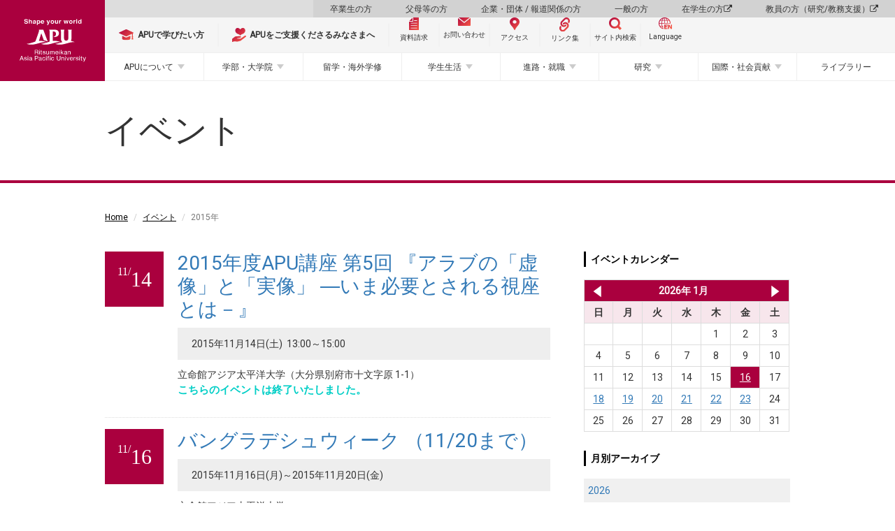

--- FILE ---
content_type: text/html;charset=UTF-8
request_url: https://www.apu.ac.jp/home/event/yearly/?year=2015&page=41
body_size: 76125
content:
<!DOCTYPE html PUBLIC "-//W3C//DTD XHTML 1.0 Transitional//EN" "http://www.w3.org/TR/xhtml1/DTD/xhtml1-transitional.dtd"><html>
<head>
<meta http-equiv="Content-Type" content="text/html; charset=UTF-8" />
<meta name="robots" content="index,follow" />
<meta name="rating" content="general" />
<meta name="copyright" content="Copyright @ 2001-2016" /><meta name="author" content="Ritsumeikan Asia Pacific University" />
<meta name="description" content="" />
<meta name="keywords" content="海外留学、大学、apu、立命館、立命館アジア太平洋、立命館apu、別府、京都、国際貢献、国際関係、MBA、奨学金" />
<title>イベント  - 立命館アジア太平洋大学</title>
<!-- Google Tag Manager -->
<script>(function (w, d, s, l, i) {
    w[l] = w[l] || []; w[l].push({
      'gtm.start':
        new Date().getTime(), event: 'gtm.js'
    }); var f = d.getElementsByTagName(s)[0],
      j = d.createElement(s), dl = l != 'dataLayer' ? '&l=' + l : ''; j.async = true; j.src =
        'https://www.googletagmanager.com/gtm.js?id=' + i + dl; f.parentNode.insertBefore(j, f);
  })(window, document, 'script', 'dataLayer', 'GTM-PW9B43X');</script>
<!-- End Google Tag Manager -->
<meta name="viewport" content="width=device-width,initial-scale=1,user-scalable=no">
<meta http-equiv="X-UA-Compatible" content="IE=edge">

<meta name="keywords" content="海外留学、大学、apu、立命館、立命館アジア太平洋、立命館apu、別府、京都、国際貢献、国際関係、MBA、奨学金">

<link rel="stylesheet" href="https://maxcdn.bootstrapcdn.com/font-awesome/4.6.3/css/font-awesome.min.css">
<link rel="stylesheet" href="/home/css/style.css">
<link rel="stylesheet" href="/home/css/style_ex.css">
<link rel="stylesheet" href="/home/css/style_ex-2023.css">

<link href="https://fonts.googleapis.com/earlyaccess/notosansjapanese.css" rel="stylesheet" />
<link href="https://fonts.googleapis.com/css?family=Lato" rel="stylesheet">
<link href="https://fonts.googleapis.com/css?family=Open+Sans|Roboto" rel="stylesheet">

<script src="/home/js/lib/modernizr.min.js"></script>
<!--[if lt IE 9]>
  <script src="/home/js/lib/respond.min.js"></script>
  <script src="/home/js/lib/selectivizr.min.js"></script>
  <![endif]-->

<!-- head内テンプレート共通部分 -->
<link rel="shortcut icon" href="/home/favicon.ico" />
<link rel="apple-touch-icon" sizes="180x180" href="/home/apple-touch-icon-180x180.png"><!-- apple-touch-icon -->

<!-- Start of HubSpot Embed Code -->
<script type="text/javascript" id="hs-script-loader" async defer src="//js.hs-scripts.com/46369260.js"></script>
<!-- End of HubSpot Embed Code --><!--head共通部分-->
<script type="text/javascript">
piAId = '793533';
piCId = '1745';
piHostname = 'pi.pardot.com';

(function() {
	function async_load(){
		var s = document.createElement('script'); s.type = 'text/javascript';
		s.src = ('https:' == document.location.protocol ? 'https://pi' : 'http://cdn') + '.pardot.com/pd.js';
		var c = document.getElementsByTagName('script')[0]; c.parentNode.insertBefore(s, c);
	}
	if(window.attachEvent) { window.attachEvent('onload', async_load); }
	else { window.addEventListener('load', async_load, false); }
})();
</script><link rel="stylesheet" href="/home/event/style.css"></head>
<body class="event">
<!-- APUカラー変更 -->
<!-- Google Tag Manager (noscript) -->
<noscript><iframe src="https://www.googletagmanager.com/ns.html?id=GTM-PW9B43X" style="display:none;visibility:hidden" width="0" height="0"></iframe>
</noscript>
<!-- End Google Tag Manager (noscript) -->
<!-- body内テンプレート共通部分 --><!--body共通部分-->
 <!-- header -->
<header id="header">
  
  <!-- #sec-main-header -->
  <section id="sec-main-header">
    <div class="main-header-content">
      <div class="sp-header">
        <figure class="logo">
          <a href="/home/">
            <img src="/home/img/2023/logo_home_sp.svg" alt="立命館アジア太平洋大学（APU）" />
          </a>
        </figure>
        <div class="btn-floating-menu">
          <div class="in">
            <div class="icon">
              <span></span>
              <span></span>
              <span></span>
            </div>
            <b class="closed font-en">MENU</b>
            <b class="opened font-en">CLOSE</b>
          </div>
        </div>
      </div>
      <div class="pc-header">
        <figure class="logo">
          <a href="/home/">
            <img src="/home/img/2023/logo_home_pc.svg" alt="立命館アジア太平洋大学（APU）" />
          </a>
        </figure>
        <nav class="pc-nav">
          <ul class="nav-target-menu">
            <li><a href="/home/alumni/">卒業生の方</a></li>
            <li><a href="/home/parents/">父母等の方</a></li>
            <li><a href="/home/business/">企業・団体 / 報道関係の方</a></li>
            <li><a href="/home/visitors/">一般の方</a></li>
            <li><a href="/apu-portal/" target="_blank" rel="noopener">在学生の方 <span class="fa fa-external-link"></span></a></li>
            <li><a href="/secure_staff-all/facultysupport/" target="_blank" rel="noopener">教員の方（研究/教務支援） <span class="fa fa-external-link"></span></a></li>
          </ul>
          <ul class="nav-utility">
            <li class="study_at_apu"><a href="/home/admissions/"><img src="/home/img/2023/icon_study_at_apu.svg" alt="APUで学びたい方" /><span><b>APUで学びたい方</b></span></a></li>
            <li class="oneapu"><a href="/support/" target="_blank" rel="noopener"><img src="/home/img/2023/icon_oneapu.svg" alt="APUをご支援くださるみなさまへ" /><span><b>APUをご支援くださるみなさまへ</b></span></a>
            </li>
            <li class="document btn-small"><a href="http://www.apumate.net/information/request.html" target="_blank" rel="noopener"><img src="/home/img/2023/icon_document.svg" alt="資料請求" /><span>資料請求</span></a></li>
            <li class="inquiry btn-small"><a href="/home/contents/contact.html/"><img src="/home/img/2023/icon_mail.svg" alt="お問い合わせ" /><span>お問い合わせ</span></a></li>
            <li class="access btn-small"><a href="/home/contents/access.html/"><img src="/home/img/2023/icon_access.svg" alt="アクセス" /><span>アクセス</span></a></li>
            <li class="quick-links btn-small"><a href="javascript:void(0)"><img src="/home/img/2023/icon_links.svg" alt="リンク集" /><span>リンク集</span></a></li>
            <li class="search btn-small"><a href="javascript:void(0)"><img src="/home/img/2023/icon_search.svg" alt="サイト内検索" /><span>サイト内検索</span></a></li>
            <li class="language-en btn-small language"><a onclick="changeVersion(location.href, 'english');return false;" href="javascript:void(0);"><img src="/home/img/2023/icon_language_en.svg" alt="Language" /><span>Language</span></a></li>
          </ul>
          <ul class="nav-pc-menu">
            <li class="has-child">
              <a href="/home/about/">APUについて</a>
              <div class="nav-pc-menu-content">
                <div class="in">
                  <div class="in-header">
                    <h3><span>APUについて</span></h3>
                  </div>
                  <div class="in-body">
                    <ul>
                      <li>
                        <h4 class="h-link">
                          <a href="/home/experience/" target="_blank" rel="noopener">立命館アジア太平洋大学（APU）とは？</a>
                        </h4>
                        <h4 class="h-link">
                          <a href="https://www.apu.ac.jp/pageview/bg_APU_data_book_2025" target="_blank" rel="noopener">APU DATA BOOK <span class="fa fa-external-link"></span></a>
                        </h4>
                        <h4>学長・役職者紹介</h4>
                        <ul>
                          <li><a href="/home/about/content1/">学長ご挨拶</a></li>
                          <li><a href="/home/about/content2/">学長プロフィール</a></li>
                          <li><a href="/home/about/content4/">役職者一覧</a></li>
                        </ul>
                      </li>
                      <li>
                        <h4>理念と目的</h4>
                        <ul>
                          <li><a href="/home/about/content5/">開学宣言</a></li>
                          <li><a href="/home/about/content6/">APUの人材育成目的</a></li>
                          <li><a href="/home/about/content7/">APU2030ビジョンとチャレンジ・デザイン</a></li>
                          <li>
                            <h5>APUが取り組む各種方針</h5>
                            <ul>
                              <li><a href="/home/life/content67/">学生支援方針</a></li>
                              <li><a href="/home/life/content39/">障がいのある学生に対する支援について</a>
                              </li>
                              <li><a href="/home/life/content57/">性の多様性に関する基本方針と本学の環境について</a>
                              </li>
                              <li><a href="/home/about/content267/">APUのフェアトレードに関する取組み</a>
                              </li>
                            </ul>
                          </li>
                          <li><a href="/home/about/content233/">諸規程</a></li>
                          <li><a href="/home/about/content215/">立命館アジア太平洋大学の学長を担当する立命館副総長を理事会に推薦する手続きについて</a>
                          </li>
                        </ul>
                      </li>
                      <li>
                        <h4>歴史・受賞歴</h4>
                        <ul>
                          <li><a href="/home/about/content8/">APUの歴史</a></li>
                          <li><a href="/home/about/content9/">歴代学長</a></li>
                          <li><a href="/home/about/content10/">シンボルマークとタグライン</a></li>
                          <li><a href="/home/about/content44/">APU誕生物語</a></li>
                          <li><a href="/home/about/content35/">文部科学省の選定・支援実績</a></li>
                          <li><a href="/home/about/content177/">ランキング・受賞情報</a></li>
                        </ul>
                      </li>
                      <li>
                        <h4>情報公開</h4>
                        <ul>
                          <li>
                            <h5>立命館アジア太平洋大学について</h5>
                            <ul>
                              <li><a href="/home/about/content249/">基本情報</a></li>
                              <li><a href="/home/about/content250/">学生数等データ</a></li>
                              <li><a href="/home/about/content251/">教員等データ</a></li>
                              <li><a href="/home/about/content252/">施設・設備</a></li>
                              <li><a href="/home/about/content273/">学部等の設置認可申請書・設置届出書および履行状況報告書</a>
                              </li>
                              <li><a href="https://www.ritsumeikan-trust.jp/publicinfo/disclosure/apu/" target="_blank" rel="noopener">その他の情報 </a></li>
                            </ul>
                          </li>
                          <li>
                            <h5>立命館学園について</h5>
                            <ul>
                              <li><a href="/home/about/content69/">立命館憲章</a></li>
                              <li><a href="https://www.ritsumeikan-trust.jp/publicinfo/disclosure/trust/" target="_blank" rel="noopener">立命館学園の情報公開</a></li>
                            </ul>
                          </li>
                        </ul>
                      </li>
                      <li>
                        <h4>大学評価・IR</h4>
                        <ul>
                          <li><a href="/home/about/content190/">自己点検・大学評価</a></li>
                          <li><a href="/home/about/content253/">国際認証</a></li>
                          <li><a href="/home/about/content248/">IRレポート</a></li>
                        </ul>
                      </li>
                      <li>
                        <h4>大学広報</h4>
                        <ul>
                          <li><a href="/home/contents/socialmedia.html/">ソーシャルメディアアカウント一覧</a>
                          </li>
                          <li><a href="/home/about/content46/">プレスリリース</a></li>
                          <li><a href="/home/about/content202/">キャンパス写真</a></li>
                          <li><a href="/home/about/content225/">APUロゴの使用について</a></li>
                        </ul>
                      </li>
                    </ul>
                  </div>
                </div>
              </div>
            </li>
            <li class="has-child">
              <a href="/home/study/">学部・大学院</a>
              <div class="nav-pc-menu-content">
                <div class="in">
                  <div class="in-header">
                    <h3><span>学部・大学院</span></h3>
                  </div>
                  <div class="in-body">
                    <ul>
                      <li>
                        <h4>学部</h4>
                        <ul>
                          <li><a href="/aps/" target="_blank" rel="noopener">アジア太平洋学部 <span class="fa fa-external-link"></span></a></li>
                          <li><a href="/som/" target="_blank" rel="noopener">国際経営学部 <span class="fa fa-external-link"></span></a></li>
                          <li><a href="/st/" target="_blank" rel="noopener">サステイナビリティ観光学部 <span class="fa fa-external-link"></span></a></li>
                        </ul>
                        <h4 class="h-link">
                          <a href="/home/study/#common">共通教育</a>
                        </h4>
                        <ul>
                          <li><a href="/cle/" target="_blank" rel="noopener">言語教育センター <span class="fa fa-external-link"></span></a></li>
                          <li><a href="/home/study/?menuid=4#common">初年次教育</a></li>
                          <li><a href="/home/study/?menuid=5#common">学修支援</a></li>
                          <li><a href="/abroad/" target="_blank" rel="noopener">留学・海外学修 <span class="fa fa-external-link"></span></a></li>
                          <li><a href="/home/study/?menuid=7#common">ピア・ラーニング（協働学習）</a></li>
                        </ul>
                      </li>
                      <li>
                        <h4>大学院</h4>
                        <ul>
                          <li><a href="/gsa/" target="_blank" rel="noopener">アジア太平洋研究科 <span class="fa fa-external-link"></span></a></li>
                          <li><a href="/som/" target="_blank" rel="noopener">経営管理研究科 <span class="fa fa-external-link"></span></a></li>
                        </ul>
                      </li>
                      <li>
                        <h4>社会人教育</h4>
                        <ul>
                          <li><a href="/home/study/content21/">科目等履修生</a></li>
                          <li><a href="/home/society/content6/">APU&times;大分銀行 寄附講座</a></li>
                        </ul>
                      </li>
                    </ul>
                  </div>
                </div>
              </div>
            </li>
            <li>
              <a href="/abroad/" target="_blank" rel="noopener">留学・海外学修</a>
              <!-- <div class="nav-pc-menu-content">
                    <div class="in">
                        <div class="in-header">
                        <h3><span>留学・海外学習</span></h3>
                        </div>
                        <div class="in-body"></div>
                    </div>
                    </div> -->
            </li>
            <li class="has-child">
              <a href="/home/life/">学生生活</a>
              <div class="nav-pc-menu-content">
                <div class="in">
                  <div class="in-header">
                    <h3><span>学生生活</span></h3>
                  </div>
                  <div class="in-body">
                    <ul>
                      <li>
                        <h4>課外活動・地域交流</h4>
                        <ul>
                          <li><a href="/home/life/content38/">課外活動・地域交流</a></li>
                          <li><a href="https://apu-online.jp/" target="_blank" rel="noopener">サークルガイド（APU Online） <span class="fa fa-external-link"></span></a></li>
                          <li><a href="/home/life/content22/">地域交流</a></li>
                          <li><a href="/home/life/content24/">正課外活動（クラブ・サークル）</a></li>
                          <li><a href="/home/life/content25/">マルチカルチュラル・ウィーク</a></li>
                          <li><a href="/home/life/content27/">天空祭（学園祭）</a></li>
                        </ul>
                      </li>
                      <li>
                        <h4>APハウス</h4>
                        <ul>
                          <li>
                            <h5>施設概要</h5>
                            <ul>
                              <li><a href="/home/life/content1/">施設概要</a></li>
                              <li><a href="/home/life/content35/">シェアタイプ（AP House 2）</a>
                              </li>
                              <li><a href="/home/life/content36/">個室タイプ（AP House 1、2）</a>
                              </li>
                              <li><a href="/home/life/content37/">共有スペース（AP House 1、2）</a>
                              </li>
                              <li><a href="/home/life/content68/">個室・共有スペース（AP House
                                  5）</a></li>
                            </ul>
                          </li>
                          <li><a href="/home/life/content3/">RA（レジデント・アシスタント）とは</a></li>
                          <li><a href="/home/life/content4/">交流企画</a></li>
                          <li><a href="/home/life/content28/">教育プログラム</a></li>
                          <li><a href="/home/life/content5/">APハウス１・２・５の寮生が負担すべき経費</a></li>
                        </ul>
                      </li>
                      <li>
                        <h4>オナーズプログラム（HPGC）</h4>
                        <ul>
                          <li><a href="/home/life/content51/">プログラムの理念</a></li>
                          <li><a href="/home/life/content52/">プログラムの特徴</a></li>
                          <li><a href="/home/life/content58/">プログラム内容</a></li>
                          <li><a href="/home/life/content53/">プログラム修了者一覧</a></li>
                        </ul>
                      </li>
                      <li>
                        <h4>学費と奨学金</h4>
                        <ul>
                          <li><a href="/home/life/content61/">学費の全体案内</a></li>
                          <li><a href="/home/life/content9/">学費（学部）</a></li>
                          <li><a href="/home/life/content32/">学費（大学院）</a></li>
                          <li><a href="/home/life/content31/">在学時に申請可能な奨学金</a></li>
                        </ul>
                      </li>
                      <li>
                        <h4>別府での生活</h4>
                        <ul>
                          <li><a href="/home/life/content14/">別府の紹介</a></li>
                          <li><a href="/home/life/content15/">住居情報</a></li>
                          <li><a href="/home/life/content16/">食事と買い物</a></li>
                          <li><a href="/home/life/content17/">交通手段</a></li>
                        </ul>
                      </li>
                      <li>
                        <h4>各種サポート</h4>
                        <ul>
                          <li><a href="/home/life/content29/">健康管理</a></li>
                          <li><a href="/home/career/">進路・就職</a></li>
                          <li><a href="/home/contents/contact.html/#info1">オフィス一覧</a></li>
                          <li><a href="/home/life/content67/">学生支援方針</a></li>
                          <li><a href="/home/life/content39/">障がいのある学生に対する支援について</a></li>
                          <li><a href="/home/life/content57/">性の多様性に関する基本方針と本学の環境について</a></li>
                          <li><a href="/home/life/content70/">ハラスメント相談</a></li>
                        </ul>
                      </li>
                      <li>
                        <h4>キャンパス・施設案内</h4>
                        <ul>
                          <li><a href="/home/contents/campusmap.html/">キャンパスマップ</a></li>
                          <li><a href="/home/greencommons/">グリーンコモンズ</a></li>
                        </ul>
                      </li>
                      <li>
                        <h4 class="h-link"><a href="/home/life/content34/">キャンパスカレンダー</a></h4>
                        <h4>災害・緊急時の対応</h4>
                        <ul>
                          <li><a href="/home/life/content40/">緊急災害対応ハンドブック</a></li>
                        </ul>
                      </li>
                      <li>
                        <h4 class="h-link"><a href="/studentsupport/">Student Services</a></h4>
                        <h4 class="h-link"><a href="/home/alumni/content4/">証明書発行</a></h4>
                      </li>
                    </ul>
                  </div>
                </div>
              </div>
            </li>
            <li class="has-child">
              <a href="/home/career/">進路・就職</a>
              <div class="nav-pc-menu-content">
                <div class="in">
                  <div class="in-header">
                    <h3><span>進路・就職</span></h3>
                  </div>
                  <div class="in-body">
                    <ul>
                      <li>
                        <h4>APUのキャリア教育</h4>
                        <ul>
                          <li><a href="/home/career/content1/">キャリア開発プログラム</a></li>
                          <li><a href="/home/career/content3/">インターンシップ</a></li>
                          <li><a href="/home/career/content4/">エクステンション講座</a></li>
                        </ul>
                      </li>
                      <li>
                        <h4>進路・就職状況</h4>
                        <ul>
                          <li><a href="/home/career/content7/">主な就職先企業・団体、進学先一覧</a></li>
                          <li><a href="/home/career/content9/">進路・就職状況</a></li>
                        </ul>
                      </li>
                      <li>
                        <h4>採用をお考えの方へ</h4>
                        <ul>
                          <li><a href="/home/career/content8/">採用をお考えの方へ</a></li>
                          <li><a href="/careers/" target="_blank" rel="noopener">キャリアサポートへ
                              <span class="fa fa-external-link"></span></a></li>
                        </ul>
                      </li>
                      <li>
                        <h4>世界を変える卒業生たち</h4>
                        <ul>
                          <li><a href="/home/career/content10/">世界を変える卒業生たち</a></li>
                        </ul>
                      </li>
                      <li>
                        <h4 class="h-link"><a href="/careers/" target="_blank" rel="noopener">キャリアサポートのページ <span class="fa fa-external-link"></span></a></h4>
                      </li>

                      <li>
                        <h4 class="h-link"><a href="/apu-startup/" target="_blank" rel="noopener">APU起業部とは <span class="fa fa-external-link"></span></a></h4>
                      </li>


                    </ul>
                  </div>
                </div>
              </div>
            </li>
            <li class="has-child">
              <a href="/home/research/">研究</a>
              <div class="nav-pc-menu-content">
                <div class="in">
                  <div class="in-header">
                    <h3><span>研究</span></h3>
                  </div>
                  <div class="in-body">
                    <ul>
                      <li>
                        <h4>ニュース</h4>
                        <ul>
                          <li><a href="/home/research/content13/">What's New</a></li>
                          <li><a href="/home/research/content11/">Outreach Research Office
                              Newsletter</a></li>
                        </ul>
                      </li>
                      <li>
                        <h4>研究シーズ集</h4>
                        <ul>
                          <li><a href="/home/research/seeds/">研究シーズ集</a></li>
                        </ul>
                      </li>
                      <li>
                        <h4>研究実績</h4>
                        <ul>
                          <li>
                            <h5>科学研究費助成事業（科研費）採択課題</h5>
                            <ul>
                              <li><a href="/home/research/content7/">科学研究費助成事業（科研費）採択課題</a>
                              </li>
                              <li><a href="/home/research/content8/">過去の採択課題</a></li>
                            </ul>
                          </li>
                        </ul>
                      </li>
                      <li>
                        <h4>産学官連携</h4>
                        <ul>
                          <li><a href="/home/research/content10/">産学官連携による研究の取り組み</a></li>
                        </ul>
                      </li>
                      <li>
                        <h4>研究センター</h4>
                        <ul>
                          <li><a href="/rcaps/" target="_blank" rel="noopener">立命館アジア太平洋研究センター（RCAPS）<span class="fa fa-external-link"></span></a></li>
                          <li><a href="/cil/" target="_blank" rel="noopener">インクルーシブ・リーダーシップセンター（CIL）<span class="fa fa-external-link"></span></a></li>

                          <li><a href="/home/research/apu-next/">APU次世代事業構想センター（APU-NEXT）</a></li>
                          <li><a href="/home/research/cdit/">CDIT研究センター</a></li>
                          <li><a href="/home/research/ceev/">環境進化センター（CEEV）</a></li>
                          <li>
                            <a href="" class="header-none-link">環境研究センター（ESC）※仮称。ページ準備中</a>
                            <style>
                              #sec-main-header .header-none-link {
                                pointer-events: none;
                              }

                              #sec-main-header .header-none-link::after {
                                display: none;
                              }
                            </style>
                          </li>
                        </ul>
                      </li>
                      <li>
                        <h4>教員情報</h4>
                        <ul>
                          <li><a href="https://researcher.apu.ac.jp/apuhp/KgApp" target="_blank" rel="noopener">教員紹介
                              <span class="fa fa-external-link"></span></a></li>
                          <li><a href="https://ritsumei.repo.nii.ac.jp/" target="_blank" rel="noopener">立命館学術成果リポジトリ
                              <span class="fa fa-external-link"></span></a></li>
                        </ul>
                      </li>
                      <li>
                        <h4>研究倫理・研究データポリシー</h4>
                        <ul>
                          <li><a href="/home/research/content6/">研究不正防止への取り組み</a></li>
                          <li><a href="/home/research/content5/">公的研究費の負債使用防止への取り組み</a></li>
                          <li><a href="/home/research/content14/">研究データポリシー</a></li>
                        </ul>
                      </li>
                    </ul>
                  </div>
                </div>
              </div>
            </li>
            <li class="has-child">
              <a href="/home/society/">国際・社会貢献</a>
              <div class="nav-pc-menu-content">
                <div class="in">
                  <div class="in-header">
                    <h3><span>国際・社会貢献</span></h3>
                  </div>
                  <div class="in-body">
                    <ul>
                      <li>
                        <h4>社会連携・地域連携の理念と方針</h4>
                        <ul>
                          <li><a href="/home/society/content48/">社会連携・地域連携の理念と方針</a></li>
                          <li><a href="/connection-hub/" target="_blank">APU Connection Hub</a></li>
                        </ul>
                        <h4>国際協力・地域連携事業</h4>
                        <ul>
                          <li><a href="/home/society/content1/">人材育成支援無償事業（JDS）</a></li>
                          <li><a href="/home/society/content2/">JICA受託研修</a></li>
                          <li><a href="/home/society/content46/">寄附講座</a></li>
                        </ul>
                      </li>
                      <li>
                        <h4>地域交流</h4>
                        <ul>
                          <li><a href="/home/society/content3/">連携協定・友好協定</a></li>
                          <li><a href="/home/society/content42/">学生を交流イベントに招待したい</a></li>
                        </ul>
                      </li>
                      <li>
                        <h4>公開講座</h4>
                        <ul>
                          <li><a href="/home/society/content6/">APU×大分銀行 寄附講座</a></li>
                        </ul>
                      </li>
                      <li>
                        <h4 class="h-link"><a href="http://apu-confucius.com/" target="_blank" rel="noopener">孔子学院</a>
                        </h4>
                      </li>
                      <li>
                        <h4>関連事業リンク</h4>
                        <ul>
                          <li><a href="/home/society/content10/">別府市泉都まちづくりネットワーク</a></li>
                          <li><a href="/home/society/content11/">大学コンソーシアムおおいた</a></li>
                          <li><a href="/home/society/content12/">地域連携研究コンソーシアム大分</a></li>
                          <li><a href="/home/society/content13/">とよのまなびコンソーシアムおおいた</a></li>
                          <li><a href="/home/society/content14/">大分高等教育協議会</a></li>
                          <li><a href="/home/society/content47/">大学等による「おおいた創生」推進協議会</a></li>
                        </ul>
                      </li>
                    </ul>
                  </div>
                </div>
              </div>
            </li>
            <li>
              <a href="/media/" target="_blank" rel="noopener">ライブラリー</a>
            </li>
          </ul>
        </nav>
        <!-- 合格発表バナー -->
        <!--
<div class="btn_gohi">
  <a href="#">
    <b>合格発表（国内学生入試）</b>
    <small class="font-en">Japanese and Domestic Admissions Results</small>
  </a>
</div>
-->
        <!-- 合格発表バナー ここまで-->
      </div>
    </div>
  </section>
  <!-- / #sec-main-header -->
</header>
<!-- / header -->
<!-- スマホフローティングメニュー -->
<div id="sp-floating-menu" class="floating-item">
  <div class="floating-container">
    <div class="floating-inner">
      <!-- 合格発表バナー -->
      <!--
<div class="btn_gohi">
  <a href="#">
    <b>合格発表（国内学生入試）</b>
    <small class="font-en">Japanese and Domestic Admissions Results</small>
  </a>
</div>
-->
      <!-- 合格発表バナー ここまで-->
      <ul class="nav-utility">
        <li class="study_at_apu"><a href="/home/admissions/"><img src="/home/img/2023/icon_study_at_apu.svg" alt="APUで学びたい方" /><span><b>APUで学びたい方</b></span></a></li>
        <li class="oneapu"><a href="/support/" target="_blank" rel="noopener"><img src="/home/img/2023/icon_oneapu.svg" alt="APUをご支援くださるみなさまへ" /><span><b>APUをご支援くださるみなさまへ</b></span></a></li>
        <li class="document btn-small"><a href="http://www.apumate.net/information/request.html" target="_blank" rel="noopener"><img src="/home/img/2023/icon_document.svg" alt="資料請求" /><span>資料請求</span></a>
        </li>
        <li class="inquiry btn-small"><a href="/home/contents/contact.html/"><img src="/home/img/2023/icon_mail.svg" alt="お問い合わせ" /><span>お問い合わせ</span></a></li>
        <li class="access btn-small"><a href="/home/contents/access.html/"><img src="/home/img/2023/icon_access.svg" alt="アクセス" /><span>アクセス</span></a></li>
        <li class="quick-links btn-small"><a href="javascript:void(0)"><img src="/home/img/2023/icon_links.svg" alt="リンク集" /><span>リンク集</span></a></li>
        <li class="search btn-small"><a href="javascript:void(0)"><img src="/home/img/2023/icon_search.svg" alt="サイト内検索" /><span>サイト内検索</span></a></li>
        <li class="language-en btn-small language"><a onclick="changeVersion(location.href, 'english');return false;" href="javascript:void(0);"><img src="/home/img/2023/icon_language_en.svg" alt="Language" /><span>Language</span></a></li>
      </ul>
      <ul class="sp-menu-list sp-list">
        <li class="sp-menu-item">
          <a href="/home/about/">
            <h3>APUについて</h3>
          </a>
        </li>
        <li class="sp-menu-item">
          <a href="/aps/" target="_blank" rel="noopener">
            <h3>アジア太平洋学部（APS） <span class="fa fa-external-link"></span></h3>
          </a>
        </li>
        <li class="sp-menu-item">
          <a href="/som/" target="_blank" rel="noopener">
            <h3>国際経営学部（APM） <span class="fa fa-external-link"></span></h3>
          </a>
        </li>
        <li class="sp-menu-item">
          <a href="/st/" target="_blank" rel="noopener">
            <h3>サステイナビリティ観光学部（ST） <span class="fa fa-external-link"></span></h3>
          </a>
        </li>
        <li class="sp-menu-item">
          <a href="/gsa/" target="_blank" rel="noopener">
            <h3>アジア太平洋研究科（GSA） <span class="fa fa-external-link"></span></h3>
          </a>
        </li>
        <li class="sp-menu-item">
          <a href="/som/" target="_blank" rel="noopener">
            <h3>経営管理研究科（MBA） <span class="fa fa-external-link"></span></h3>
          </a>
        </li>
        <li class="sp-menu-item">
          <a href="/home/study/">
            <h3>共通教育</h3>
          </a>
        </li>
        <li class="sp-menu-item">
          <a href="/abroad/" target="_blank" rel="noopener">
            <h3>留学・海外学修 <span class="fa fa-external-link"></span></h3>
          </a>
        </li>
        <li class="sp-menu-item">
          <a href="/home/life/">
            <h3>学生生活</h3>
          </a>
        </li>
        <li class="sp-menu-item">
          <a href="/home/career/">
            <h3>進路・就職</h3>
          </a>
        </li>
        <li class="sp-menu-item">
          <a href="/home/research/">
            <h3>研究</h3>
          </a>
        </li>
        <li class="sp-menu-item">
          <a href="/home/society/">
            <h3>国際・社会貢献</h3>
          </a>
        </li>
        <li class="sp-menu-item">
          <a href="/media/" target="_blank" rel="noopener">
            <h3>ライブラリー <span class="fa fa-external-link"></span></h3>
          </a>
        </li>
      </ul>
    </div>
    <ul class="sp-target-menu sp-list">
      <li class="sp-menu-item"><a href="/home/alumni/">
          <h3>卒業生の方</h3>
        </a></li>
      <li class="sp-menu-item"><a href="/home/parents/">
          <h3>父母等の方</h3>
        </a></li>
      <li class="sp-menu-item"><a href="/home/business/">
          <h3>企業・団体 / 報道関係の方</h3>
        </a></li>
      <li class="sp-menu-item"><a href="/home/visitors/">
          <h3>一般の方</h3>
        </a></li>
      <li class="sp-menu-item"><a href="/apu-portal/" target="_blank" rel="noopener">
          <h3>在学生の方</h3>
        </a></li>
      <li class="sp-menu-item"><a href="/secure_staff-all/facultysupport/" target="_blank" rel="noopener">
          <h3>教員の方（研究/教務支援） <span class="fa fa-external-link"></span></h3>
        </a></li>
    </ul>
    <div class="sns-links">
      <span class="lead font-en">Connect with us</span>
      <ul>
        <li><a target="_blank" rel="noopener" href="https://www.instagram.com/ritsumeikanapu/"><img alt="instagram" src="/home/img/2023/icon_instagram.svg" /></a></li>
        <li><a target="_blank" rel="noopener" href="https://x.com/ritsumeikanapu/"><img alt="X" src="/home/img/2023/icon_X.svg" width="25" /></a></li>
        <li><a target="_blank" rel="noopener" href="http://www.facebook.com/Ritsumeikan.APU"><img alt="facebook" src="/home/img/2023/icon_facebook.svg" /></a></li>
        <li><a target="_blank" rel="noopener" href="https://www.youtube.com/user/RitsumeikanAPU"><img alt="YouTube" src="/home/img/2023/icon_youtube.svg" /></a></li>
        <li><a target="_blank" rel="noopener" href="http://www.linkedin.com/edu/ritsumeikan-asia-pacific-university-14275"><img alt="linkedin" src="/home/img/2023/icon_linkedin.svg" /></a></li>
      </ul>
    </div>
  </div>
</div>
<!-- スマホフローティングメニュー ここまで -->
<!-- フローティングリンク集 -->
<div id="floating-quick-links" class="floating-item">
  <div class="floating-container">
    <div class="btn-close">
      <div class="in"></div>
    </div>
    <div class="floating-header">
      <h3>
        <img src="/home/img/2023/icon_links.svg" alt="リンク集" />
        <span>リンク集</span>
      </h3>
    </div>
    <div class="floating-inner">
      <ul class="links-list">
        <li class="links-item"><a href="/home/about/content249/">大学基本情報</a></li>
        <li class="links-item"><a href="/home/study/">教育</a></li>
        <li class="links-item"><a href="/home/exchange/">留学・海外学習</a></li>
        <li class="links-item"><a href="https://researcher.apu.ac.jp/apuhp/KgApp" target="_blank" rel="noopener">教員紹介</a></li>
        <li class="links-item"><a href="/home/life/content1/">APハウス（学生寮）</a></li>
        <li class="links-item"><a href="/home/life/content38/">課外活動・地域交流</a></li>
        <li class="links-item"><a href="/home/career/content7/">進路・就職</a></li>
        <li class="links-item"><a href="/home/about/content46/">プレスリリース</a></li>
      </ul>
    </div>
  </div>
</div>
<div id="floating-quick-links-overlay"></div>
<!-- フローティングリンク集 ここまで -->
<!-- フローティングサイト内検索 -->
<div id="floating-search" class="floating-item">
  <div class="floating-container">
    <form action="/home/contents/customsearch.html" class="item__search" id="search-box">
      <div>
        <input value="010200033523677021727:qldnegltzhs" name="cx" type="hidden" />
        <input value="FORID:11" name="cof" type="hidden" />
        <input value="ja" name="hl" type="hidden" />
        <input value="lang_ja" name="lr" type="hidden" />
        <input name="q" placeholder="サイト内検索" type="text" />
        <button name="sa" class="btn" type="submit"></button>
      </div>
    </form>
    <p>検索ワードを入力してください。</p>
  </div>
</div>
<div id="floating-search-overlay"></div>
<!-- フローティングサイト内検索 ここまで -->
 <div id="g_nav_close"></div>
<nav id="g_nav">
  <div class="g_wrapper">
    <div id="sp_g_brand">
      <a href="/home/">立命館アジア太平洋大学</a>
    </div>
    <!-- 合格発表バナー -->
    <!--
<div id="btn_gohi">
	<a href="#">
		合格発表（国内学生入試）<br />
		<small>Japanese and Domestic Admissions Results</small>
	</a>
</div>
-->
    <!-- 合格発表バナー ここまで-->
    <div id="sp_g_utl">
      <div><a href="/home/contents/contact.html/">お問い合わせ</a></div>
      <div><a href="http://www.apumate.net/information/request.html" target="_blank">資料請求</a></div>
      <div><a href="/home/contents/access.html/">アクセス</a></div>
    </div>
    <div id="nav_global">
      <ul class="item__category_global">
        <li class="utl__search in-g_nav">
          <form action="/home/contents/customsearch.html" class="item__search" id="search-box">
            <div>
              <input value="010200033523677021727:qldnegltzhs" name="cx" type="hidden" />
              <input value="FORID:11" name="cof" type="hidden" />
              <input value="ja" name="hl" type="hidden" />
              <input value="lang_ja" name="lr" type="hidden" />
              <input name="q" placeholder="サイト内検索" type="text" />
              <button name="sa" class="btn" type="submit"><span aria-hidden="true" class="fa fa-search"></span></button>
            </div>
          </form>
        </li>
        <li class="item__global has_child">
          <a href="/home/about/">APUについて</a>
        </li>
        <li class="item__global has_child">
          <a href="/home/admissions/">APUで学びたい方</a>
        </li>
        <li class="item__global has_child">
          <a href="/home/study/">教育</a>
        </li>
        <li class="item__global has_child">
          <a href="/home/exchange/">留学・海外学習</a>
        </li>
        <li class="item__global has_child">
          <a href="/home/life/">学生生活</a>
        </li>
        <li class="item__global has_child">
          <a href="/home/career/">進路・就職</a>
        </li>
        <li class="item__global has_child">
          <a href="/home/research/">研究</a>
        </li>
        <li class="item__global has_child">
          <a href="/home/society/">国際・社会貢献</a>
        </li>
        <li class="item__global has_child">
          <a href="/home/library/">ライブラリー</a>
        </li>
      </ul>
    </div>
    <div id="nav_target">
      <ul class="row_target">
        <li class="item__target"><a href="/home/alumni/">卒業生の方</a></li>
        <li class="item__target"><a href="/home/business/">企業・団体 / <span style="white-space: nowrap;">報道関係の方</span></a></li>
        <li class="item__target"><a target="_blank" href="https://portal2.apu.ac.jp/campusp/top.do">キャンパスターミナル（学内者向け）<span class="fa fa-external-link"></span></a></li>
      </ul>
      <ul class="row_target">
        <li class="item__target"><a href="/home/parents/">父母等の方</a></li>
        <li class="item__target"><a href="/home/visitors/">一般の方</a></li>
        <li class="item__target"><a href="/apu-portal/" target="_blank" rel="noopener">在学生の方 <span class="fa fa-external-link"></span></a></li>
      </ul>
    </div>
    <div class="nav__connect">
      <span>Connect with us:</span>
      <div class="item__sns">
          <a target="_blank" href="http://www.facebook.com/Ritsumeikan.APU"><img alt="facebook" src="/home/img/icon_facebook_c.png" /></a>
          <a target="_blank" href="https://twitter.com/ritsumeikanapu/"><img alt="twitter" src="/home/img/icon_twitter_c.png" /></a>
          <a target="_blank" href="https://www.instagram.com/ritsumeikanapu/"><img alt="instagram" src="/home/img/icon_instagram_c.png" /></a>
          <a target="_blank" href="http://www.linkedin.com/edu/ritsumeikan-asia-pacific-university-14275"><img alt="linkedin" src="/home/img/icon_linkedin_c.png" /></a>
          <a target="_blank" href="https://www.youtube.com/user/RitsumeikanAPU"><img alt="YouTube" src="/home/img/icon_youtube_c.png" /></a>
        </div>
    </div>
    <div id="btn__menuclose">
      <a class="humburger">
        <span></span>
        <span></span>
        <span></span>
      </a>
      <small class="txt__close">CLOSE</small>
    </div>
  </div>
</nav>
<!-- /#g_nav -->
<div class="list_event" id="contents">
  <div class="content__header">
      <header class="header__cate">
        <div class="inner">
          <h1 class="ttl__category">イベント</h1>
        </div>
        <!-- /.inner -->
      </header>
      <!-- /#header__cate -->
      <nav id="nav_cate" /></nav>  
      <div class="box__breadcrumb">
        <div class="inner">
          <ol class="breadcrumb">
            <li><a href="/home/">Home</a></li>
            <li><a href="/home/event/">イベント</a></li>
            <li class="active">2015年</li>
          </ol>
        </div>
        <!-- /.inner -->
      </div>
      <!-- /.box__breadcrumb -->
    </div>
    <!-- /.content__header -->
    <main class="contents_main">
      <div class="inner">
      <div class="row">
        <div class="col-md-8 mrg__btm3">
        <div class="box__list_event">
<div class="item__event">
  <div class="day"><span>11/</span>14</div>
  <div class="ttl"> <a href="/home/event/view/?event_id=1628">2015年度APU講座 第5回 『アラブの「虚像」と「実像」 ―いま必要とされる視座とは－』</a>



      <div class="spec"> <span>

  2015年11月14日(土)
  &nbsp;13:00～15:00
   
</span> <span>立命館アジア太平洋大学（大分県別府市十文字原 1-1）</span></div>

<div class="spec"> <p class="txt__end">こちらのイベントは終了いたしました。</p>
</div>

</div>   
</div><div class="item__event">
  <div class="day"><span>11/</span>16</div>
  <div class="ttl"> <a href="/home/event/view/?event_id=1632">バングラデシュウィーク （11/20まで）</a>



      <div class="spec"> <span>

  2015年11月16日(月)～2015年11月20日(金)
   </td>
</span> <span>立命館アジア太平洋大学</span></div>

<div class="spec"> <p class="txt__end">こちらのイベントは終了いたしました。</p>
</div>

</div>   
</div><div class="item__event">
  <div class="day"><span>11/</span>29</div>
  <div class="ttl"> <a href="/home/event/view/?event_id=1633">ネパールウィーク （12/4まで）</a>



      <div class="spec"> <span>

  2015年11月29日(日)～2015年12月4日(金)
   </td>
</span> <span>立命館アジア太平洋大学</span></div>

<div class="spec"> <p class="txt__end">こちらのイベントは終了いたしました。</p>
</div>

</div>   
</div><div class="item__event">
  <div class="day"><span>12/</span>07</div>
  <div class="ttl"> <a href="/home/event/view/?event_id=1634">アメリカンウィーク （12/11まで）</a>



      <div class="spec"> <span>

  2015年12月7日(月)～2015年12月11日(金)
   </td>
</span> <span>立命館アジア太平洋大学</span></div>

<div class="spec"> <p class="txt__end">こちらのイベントは終了いたしました。</p>
</div>

</div>   
</div><div class="item__event">
  <div class="day"><span>12/</span>07</div>
  <div class="ttl"> <a href="/home/event/view/?event_id=1641">レインボーウィーク（12/11まで）</a>



      <div class="spec"> <span>

  2015年12月7日(月)～2015年12月11日(金)
   </td>
</span> <span>立命館アジア太平洋大学</span></div>

<div class="spec"> <p class="txt__end">こちらのイベントは終了いたしました。</p>
</div>

</div>   
</div><div class="item__event">
  <div class="day"><span>12/</span>14</div>
  <div class="ttl"> <a href="/home/event/view/?event_id=1635">大阪ウィーク （12/18まで）</a>



      <div class="spec"> <span>

  2015年12月14日(月)～2015年12月18日(金)
   </td>
</span> <span>立命館アジア太平洋大学</span></div>

<div class="spec"> <p class="txt__end">こちらのイベントは終了いたしました。</p>
</div>

</div>   
</div><div class="item__event">
  <div class="day"><span>12/</span>18</div>
  <div class="ttl"> <a href="/home/event/view/?event_id=1642">12/18・19･20 グローバル教職員開発インスティテュート キックオフワークショップ開催</a>



      <div class="spec"> <span>

  2015年12月18日(金)～2015年12月20日(日)
   </td>
</span></div>

<div class="spec"> <p class="txt__end">こちらのイベントは終了いたしました。</p>
</div>

</div>   
</div>
        </div>
      <!-- /.box__list_event -->
      <div class="pager pc">
<ol>
<li><a href="/home/event/yearly/?year=2015&page=1">1</a></li>
<li>…</li>
<li><a href="/home/event/yearly/?year=2015&page=21">3</a></li>
<li><a href="/home/event/yearly/?year=2015&page=31">4</a></li>
<li class="WCMselected"><a href="/home/event/yearly/?year=2015&page=41">5</a></li>
</ol>
</div>
      <div class="pager sm">
<ol>
<li><a href="/home/event/yearly/?year=2015&page=1">1</a></li>
<li>…</li>
<li><a href="/home/event/yearly/?year=2015&page=31">4</a></li>
<li class="WCMselected"><a href="/home/event/yearly/?year=2015&page=41">5</a></li>
</ol>
</div>
    </div>
    <!-- .col-sm-8 -->
     <div class="col-md-4">
          <div class="row">
            <div class="mrg__btm2 col-sm-6 col-md-12">
            <h5 class="ttl__style_4">イベントカレンダー</h5>
            <div id="calender">

  <table class="calendar">
<thead>
<tr class="calendar-header">
<th colspan="7"><div style="white-space: nowrap"><a href="/home/event/monthly/?caldate=2026-01">January 2026</a></div></th>
</tr>
</thead>
<tbody align="right">
<tr>
<th style="width: 14%">S</th>
<th style="width: 14%">M</th>
<th style="width: 14%">T</th>
<th style="width: 14%">W</th>
<th style="width: 14%">T</th>
<th style="width: 14%">F</th>
<th style="width: 14%">S</th>
</tr>
<tr style="vertical-align: top;">
<td> </td><td> </td><td> </td><td> </td><td class="Thursday cur">1</td><td class="Friday">2</td><td class="Saturday">3</td></tr>
<tr style="vertical-align: top;"><td class="Sunday">4</td><td class="Monday">5</td><td class="Tuesday">6</td><td class="Wednesday">7</td><td class="Thursday">8</td><td class="Friday">9</td><td class="Saturday">10</td></tr>
<tr style="vertical-align: top;"><td class="Sunday">11</td><td class="Monday">12</td><td class="Tuesday">13</td><td class="Wednesday">14</td><td class="Thursday">15</td><td class="Friday today"><a class="emphasis" href="/home/event/daily/?caldate=2026-01-16">16</a></td><td class="Saturday">17</td></tr>
<tr style="vertical-align: top;"><td class="Sunday"><a class="emphasis" href="/home/event/daily/?caldate=2026-01-18">18</a></td><td class="Monday"><a class="emphasis" href="/home/event/daily/?caldate=2026-01-19">19</a></td><td class="Tuesday"><a class="emphasis" href="/home/event/daily/?caldate=2026-01-20">20</a></td><td class="Wednesday"><a class="emphasis" href="/home/event/daily/?caldate=2026-01-21">21</a></td><td class="Thursday"><a class="emphasis" href="/home/event/daily/?caldate=2026-01-22">22</a></td><td class="Friday"><a class="emphasis" href="/home/event/daily/?caldate=2026-01-23">23</a></td><td class="Saturday">24</td></tr>
<tr style="vertical-align: top;"><td class="Sunday">25</td><td class="Monday">26</td><td class="Tuesday">27</td><td class="Wednesday">28</td><td class="Thursday">29</td><td class="Friday">30</td><td class="Saturday">31</td></tr>
<tr style="vertical-align: top;"></tr>
</tbody>
<tfoot>
<tr>
<th colspan="3"><div style="white-space: nowrap"><a href="/home/event/monthly/?caldate=2025-12">&lt;&lt; Dec 2025</a></div></th>
<th colspan="1"></th>
<th colspan="3"><div style="white-space: nowrap"><a href="/home/event/monthly/?caldate=2026-02">Feb 2026 &gt;&gt;</a></div></th>
</tr>
</tfoot>
</table>


            </div>
        </div>
        <!-- .mrg__btm2-->
          <div class="mrg__btm2 col-sm-6 col-md-12">
          <h5 class="ttl__style_4">月別アーカイブ</h5>
<ul class="archive-year">

<li>
			<a href="/home/event/yearly/?year=2026" title="2026">2026</a>
<ul class="archive-month">
<li>
						<a href="/home/event/monthly/?year=2026&month=01" title="1">1</a>

					</li>
<li>
						<a href="/home/event/monthly/?year=2026&month=02" title="2">2</a>

					</li>
<li>
						<a href="/home/event/monthly/?year=2026&month=03" title="3">3</a>

					</li>
<li>
						<a href="/home/event/monthly/?year=2026&month=04" title="4">4</a>

					</li>
</ul>
</li>

<li>
			<a href="/home/event/yearly/?year=2025" title="2025">2025</a>
<ul class="archive-month">
<li>
						<a href="/home/event/monthly/?year=2025&month=01" title="1">1</a>

					</li>
<li>
						<a href="/home/event/monthly/?year=2025&month=02" title="2">2</a>

					</li>
<li>
						<a href="/home/event/monthly/?year=2025&month=03" title="3">3</a>

					</li>
<li>
						<a href="/home/event/monthly/?year=2025&month=04" title="4">4</a>

					</li>
<li>
						<a href="/home/event/monthly/?year=2025&month=05" title="5">5</a>

					</li>
<li>
						<a href="/home/event/monthly/?year=2025&month=06" title="6">6</a>

					</li>
<li>
						<a href="/home/event/monthly/?year=2025&month=07" title="7">7</a>

					</li>
<li>
						<a href="/home/event/monthly/?year=2025&month=08" title="8">8</a>

					</li>
<li>
						<a href="/home/event/monthly/?year=2025&month=09" title="9">9</a>

					</li>
<li>
						<a href="/home/event/monthly/?year=2025&month=10" title="10">10</a>

					</li>
<li>
						<a href="/home/event/monthly/?year=2025&month=11" title="11">11</a>

					</li>
<li>
						<a href="/home/event/monthly/?year=2025&month=12" title="12">12</a>

					</li>
</ul>
</li>

<li>
			<a href="/home/event/yearly/?year=2024" title="2024">2024</a>
<ul class="archive-month">
<li>
						<a href="/home/event/monthly/?year=2024&month=01" title="1">1</a>

					</li>
<li>
						<a href="/home/event/monthly/?year=2024&month=02" title="2">2</a>

					</li>
<li>
						<a href="/home/event/monthly/?year=2024&month=03" title="3">3</a>

					</li>
<li>
						<a href="/home/event/monthly/?year=2024&month=04" title="4">4</a>

					</li>
<li>
						<a href="/home/event/monthly/?year=2024&month=05" title="5">5</a>

					</li>
<li>
						<a href="/home/event/monthly/?year=2024&month=06" title="6">6</a>

					</li>
<li>
						<a href="/home/event/monthly/?year=2024&month=07" title="7">7</a>

					</li>
<li>
						<a href="/home/event/monthly/?year=2024&month=08" title="8">8</a>

					</li>
<li>
						<a href="/home/event/monthly/?year=2024&month=09" title="9">9</a>

					</li>
<li>
						<a href="/home/event/monthly/?year=2024&month=10" title="10">10</a>

					</li>
<li>
						<a href="/home/event/monthly/?year=2024&month=11" title="11">11</a>

					</li>
<li>
						<a href="/home/event/monthly/?year=2024&month=12" title="12">12</a>

					</li>
</ul>
</li>

<li>
			<a href="/home/event/yearly/?year=2023" title="2023">2023</a>
<ul class="archive-month">
<li>
						<a href="/home/event/monthly/?year=2023&month=01" title="1">1</a>

					</li>
<li>
						<a href="/home/event/monthly/?year=2023&month=02" title="2">2</a>

					</li>
<li>
						<a href="/home/event/monthly/?year=2023&month=03" title="3">3</a>

					</li>
<li>
						<a href="/home/event/monthly/?year=2023&month=04" title="4">4</a>

					</li>
<li>
						<a href="/home/event/monthly/?year=2023&month=05" title="5">5</a>

					</li>
<li>
						<a href="/home/event/monthly/?year=2023&month=06" title="6">6</a>

					</li>
<li>
						<a href="/home/event/monthly/?year=2023&month=07" title="7">7</a>

					</li>
<li>
						<a href="/home/event/monthly/?year=2023&month=08" title="8">8</a>

					</li>
<li>
						<a href="/home/event/monthly/?year=2023&month=09" title="9">9</a>

					</li>
<li>
						<a href="/home/event/monthly/?year=2023&month=10" title="10">10</a>

					</li>
<li>
						<a href="/home/event/monthly/?year=2023&month=11" title="11">11</a>

					</li>
<li>
						<a href="/home/event/monthly/?year=2023&month=12" title="12">12</a>

					</li>
</ul>
</li>

<li>
			<a href="/home/event/yearly/?year=2022" title="2022">2022</a>
<ul class="archive-month">
<li>
						<a href="/home/event/monthly/?year=2022&month=01" title="1">1</a>

					</li>
<li>
						<a href="/home/event/monthly/?year=2022&month=02" title="2">2</a>

					</li>
<li>
						<a href="/home/event/monthly/?year=2022&month=03" title="3">3</a>

					</li>
<li>
						<a href="/home/event/monthly/?year=2022&month=04" title="4">4</a>

					</li>
<li>
						<a href="/home/event/monthly/?year=2022&month=05" title="5">5</a>

					</li>
<li>
						<a href="/home/event/monthly/?year=2022&month=06" title="6">6</a>

					</li>
<li>
						<a href="/home/event/monthly/?year=2022&month=07" title="7">7</a>

					</li>
<li>
						<a href="/home/event/monthly/?year=2022&month=08" title="8">8</a>

					</li>
<li>
						<a href="/home/event/monthly/?year=2022&month=09" title="9">9</a>

					</li>
<li>
						<a href="/home/event/monthly/?year=2022&month=10" title="10">10</a>

					</li>
<li>
						<a href="/home/event/monthly/?year=2022&month=11" title="11">11</a>

					</li>
<li>
						<a href="/home/event/monthly/?year=2022&month=12" title="12">12</a>

					</li>
</ul>
</li>

<li>
			<a href="/home/event/yearly/?year=2021" title="2021">2021</a>
<ul class="archive-month">
<li>
						<a href="/home/event/monthly/?year=2021&month=01" title="1">1</a>

					</li>
<li>
						<a href="/home/event/monthly/?year=2021&month=02" title="2">2</a>

					</li>
<li>
						<a href="/home/event/monthly/?year=2021&month=03" title="3">3</a>

					</li>
<li>
						<a href="/home/event/monthly/?year=2021&month=04" title="4">4</a>

					</li>
<li>
						<a href="/home/event/monthly/?year=2021&month=05" title="5">5</a>

					</li>
<li>
						<a href="/home/event/monthly/?year=2021&month=06" title="6">6</a>

					</li>
<li>
						<a href="/home/event/monthly/?year=2021&month=07" title="7">7</a>

					</li>
<li>
						<a href="/home/event/monthly/?year=2021&month=08" title="8">8</a>

					</li>
<li>
						<a href="/home/event/monthly/?year=2021&month=09" title="9">9</a>

					</li>
<li>
						<a href="/home/event/monthly/?year=2021&month=10" title="10">10</a>

					</li>
<li>
						<a href="/home/event/monthly/?year=2021&month=11" title="11">11</a>

					</li>
<li>
						<a href="/home/event/monthly/?year=2021&month=12" title="12">12</a>

					</li>
</ul>
</li>

<li>
			<a href="/home/event/yearly/?year=2020" title="2020">2020</a>
<ul class="archive-month">
<li>
						<a href="/home/event/monthly/?year=2020&month=01" title="1">1</a>

					</li>
<li>
						<a href="/home/event/monthly/?year=2020&month=02" title="2">2</a>

					</li>
<li>
						<a href="/home/event/monthly/?year=2020&month=03" title="3">3</a>

					</li>
<li>
						<a href="/home/event/monthly/?year=2020&month=04" title="4">4</a>

					</li>
<li>
						<a href="/home/event/monthly/?year=2020&month=05" title="5">5</a>

					</li>
<li>
						<a href="/home/event/monthly/?year=2020&month=06" title="6">6</a>

					</li>
<li>
						<a href="/home/event/monthly/?year=2020&month=07" title="7">7</a>

					</li>
<li>
						<a href="/home/event/monthly/?year=2020&month=08" title="8">8</a>

					</li>
<li>
						<a href="/home/event/monthly/?year=2020&month=09" title="9">9</a>

					</li>
<li>
						<a href="/home/event/monthly/?year=2020&month=10" title="10">10</a>

					</li>
<li>
						<a href="/home/event/monthly/?year=2020&month=11" title="11">11</a>

					</li>
<li>
						<a href="/home/event/monthly/?year=2020&month=12" title="12">12</a>

					</li>
</ul>
</li>

<li>
			<a href="/home/event/yearly/?year=2019" title="2019">2019</a>
<ul class="archive-month">
<li>
						<a href="/home/event/monthly/?year=2019&month=01" title="1">1</a>

					</li>
<li>
						<a href="/home/event/monthly/?year=2019&month=02" title="2">2</a>

					</li>
<li>
						<a href="/home/event/monthly/?year=2019&month=03" title="3">3</a>

					</li>
<li>
						<a href="/home/event/monthly/?year=2019&month=04" title="4">4</a>

					</li>
<li>
						<a href="/home/event/monthly/?year=2019&month=05" title="5">5</a>

					</li>
<li>
						<a href="/home/event/monthly/?year=2019&month=06" title="6">6</a>

					</li>
<li>
						<a href="/home/event/monthly/?year=2019&month=07" title="7">7</a>

					</li>
<li>
						<a href="/home/event/monthly/?year=2019&month=08" title="8">8</a>

					</li>
<li>
						<a href="/home/event/monthly/?year=2019&month=09" title="9">9</a>

					</li>
<li>
						<a href="/home/event/monthly/?year=2019&month=10" title="10">10</a>

					</li>
<li>
						<a href="/home/event/monthly/?year=2019&month=11" title="11">11</a>

					</li>
<li>
						<a href="/home/event/monthly/?year=2019&month=12" title="12">12</a>

					</li>
</ul>
</li>

<li>
			<a href="/home/event/yearly/?year=2018" title="2018">2018</a>
<ul class="archive-month">
<li>
						<a href="/home/event/monthly/?year=2018&month=01" title="1">1</a>

					</li>
<li>
						<a href="/home/event/monthly/?year=2018&month=02" title="2">2</a>

					</li>
<li>
						<a href="/home/event/monthly/?year=2018&month=03" title="3">3</a>

					</li>
<li>
						<a href="/home/event/monthly/?year=2018&month=04" title="4">4</a>

					</li>
<li>
						<a href="/home/event/monthly/?year=2018&month=05" title="5">5</a>

					</li>
<li>
						<a href="/home/event/monthly/?year=2018&month=06" title="6">6</a>

					</li>
<li>
						<a href="/home/event/monthly/?year=2018&month=07" title="7">7</a>

					</li>
<li>
						<a href="/home/event/monthly/?year=2018&month=08" title="8">8</a>

					</li>
<li>
						<a href="/home/event/monthly/?year=2018&month=09" title="9">9</a>

					</li>
<li>
						<a href="/home/event/monthly/?year=2018&month=10" title="10">10</a>

					</li>
<li>
						<a href="/home/event/monthly/?year=2018&month=11" title="11">11</a>

					</li>
<li>
						<a href="/home/event/monthly/?year=2018&month=12" title="12">12</a>

					</li>
</ul>
</li>

<li>
			<a href="/home/event/yearly/?year=2017" title="2017">2017</a>
<ul class="archive-month">
<li>
						<a href="/home/event/monthly/?year=2017&month=01" title="1">1</a>

					</li>
<li>
						<a href="/home/event/monthly/?year=2017&month=02" title="2">2</a>

					</li>
<li>
						<a href="/home/event/monthly/?year=2017&month=03" title="3">3</a>

					</li>
<li>
						<a href="/home/event/monthly/?year=2017&month=04" title="4">4</a>

					</li>
<li>
						<a href="/home/event/monthly/?year=2017&month=05" title="5">5</a>

					</li>
<li>
						<a href="/home/event/monthly/?year=2017&month=06" title="6">6</a>

					</li>
<li>
						<a href="/home/event/monthly/?year=2017&month=07" title="7">7</a>

					</li>
<li>
						<a href="/home/event/monthly/?year=2017&month=08" title="8">8</a>

					</li>
<li>
						<a href="/home/event/monthly/?year=2017&month=09" title="9">9</a>

					</li>
<li>
						<a href="/home/event/monthly/?year=2017&month=10" title="10">10</a>

					</li>
<li>
						<a href="/home/event/monthly/?year=2017&month=11" title="11">11</a>

					</li>
<li>
						<a href="/home/event/monthly/?year=2017&month=12" title="12">12</a>

					</li>
</ul>
</li>

<li>
			<a href="/home/event/yearly/?year=2016" title="2016">2016</a>
<ul class="archive-month">
<li>
						<a href="/home/event/monthly/?year=2016&month=01" title="1">1</a>

					</li>
<li>
						<a href="/home/event/monthly/?year=2016&month=02" title="2">2</a>

					</li>
<li>
						<a href="/home/event/monthly/?year=2016&month=03" title="3">3</a>

					</li>
<li>
						<a href="/home/event/monthly/?year=2016&month=04" title="4">4</a>

					</li>
<li>
						<a href="/home/event/monthly/?year=2016&month=05" title="5">5</a>

					</li>
<li>
						<a href="/home/event/monthly/?year=2016&month=06" title="6">6</a>

					</li>
<li>
						<a href="/home/event/monthly/?year=2016&month=07" title="7">7</a>

					</li>
<li>
						<a href="/home/event/monthly/?year=2016&month=08" title="8">8</a>

					</li>
<li>
						<a href="/home/event/monthly/?year=2016&month=09" title="9">9</a>

					</li>
<li>
						<a href="/home/event/monthly/?year=2016&month=10" title="10">10</a>

					</li>
<li>
						<a href="/home/event/monthly/?year=2016&month=11" title="11">11</a>

					</li>
<li>
						<a href="/home/event/monthly/?year=2016&month=12" title="12">12</a>

					</li>
</ul>
</li>

<li>
			<a href="/home/event/yearly/?year=2015" title="2015">2015</a>
<ul class="archive-month">
<li>
						<a href="/home/event/monthly/?year=2015&month=01" title="1">1</a>

					</li>
<li>
						<a href="/home/event/monthly/?year=2015&month=02" title="2">2</a>

					</li>
<li>
						<a href="/home/event/monthly/?year=2015&month=03" title="3">3</a>

					</li>
<li>
						<a href="/home/event/monthly/?year=2015&month=04" title="4">4</a>

					</li>
<li>
						<a href="/home/event/monthly/?year=2015&month=05" title="5">5</a>

					</li>
<li>
						<a href="/home/event/monthly/?year=2015&month=06" title="6">6</a>

					</li>
<li>
						<a href="/home/event/monthly/?year=2015&month=07" title="7">7</a>

					</li>
<li>
						<a href="/home/event/monthly/?year=2015&month=08" title="8">8</a>

					</li>
<li>
						<a href="/home/event/monthly/?year=2015&month=09" title="9">9</a>

					</li>
<li>
						<a href="/home/event/monthly/?year=2015&month=10" title="10">10</a>

					</li>
<li>
						<a href="/home/event/monthly/?year=2015&month=11" title="11">11</a>

					</li>
<li>
						<a href="/home/event/monthly/?year=2015&month=12" title="12">12</a>

					</li>
</ul>
</li>

<li>
			<a href="/home/event/yearly/?year=2014" title="2014">2014</a>
<ul class="archive-month">
<li>
						<a href="/home/event/monthly/?year=2014&month=01" title="1">1</a>

					</li>
<li>
						<a href="/home/event/monthly/?year=2014&month=02" title="2">2</a>

					</li>
<li>
						<a href="/home/event/monthly/?year=2014&month=03" title="3">3</a>

					</li>
<li>
						<a href="/home/event/monthly/?year=2014&month=04" title="4">4</a>

					</li>
<li>
						<a href="/home/event/monthly/?year=2014&month=05" title="5">5</a>

					</li>
<li>
						<a href="/home/event/monthly/?year=2014&month=06" title="6">6</a>

					</li>
<li>
						<a href="/home/event/monthly/?year=2014&month=07" title="7">7</a>

					</li>
<li>
						<a href="/home/event/monthly/?year=2014&month=08" title="8">8</a>

					</li>
<li>
						<a href="/home/event/monthly/?year=2014&month=09" title="9">9</a>

					</li>
<li>
						<a href="/home/event/monthly/?year=2014&month=10" title="10">10</a>

					</li>
<li>
						<a href="/home/event/monthly/?year=2014&month=11" title="11">11</a>

					</li>
<li>
						<a href="/home/event/monthly/?year=2014&month=12" title="12">12</a>

					</li>
</ul>
</li>

<li>
			<a href="/home/event/yearly/?year=2013" title="2013">2013</a>
<ul class="archive-month">
<li>
						<a href="/home/event/monthly/?year=2013&month=01" title="1">1</a>

					</li>
<li>
						<a href="/home/event/monthly/?year=2013&month=02" title="2">2</a>

					</li>
<li>
						<a href="/home/event/monthly/?year=2013&month=03" title="3">3</a>

					</li>
<li>
						<a href="/home/event/monthly/?year=2013&month=04" title="4">4</a>

					</li>
<li>
						<a href="/home/event/monthly/?year=2013&month=05" title="5">5</a>

					</li>
<li>
						<a href="/home/event/monthly/?year=2013&month=06" title="6">6</a>

					</li>
<li>
						<a href="/home/event/monthly/?year=2013&month=07" title="7">7</a>

					</li>
<li>
						<a href="/home/event/monthly/?year=2013&month=08" title="8">8</a>

					</li>
<li>
						<a href="/home/event/monthly/?year=2013&month=09" title="9">9</a>

					</li>
<li>
						<a href="/home/event/monthly/?year=2013&month=10" title="10">10</a>

					</li>
<li>
						<a href="/home/event/monthly/?year=2013&month=11" title="11">11</a>

					</li>
<li>
						<a href="/home/event/monthly/?year=2013&month=12" title="12">12</a>

					</li>
</ul>
</li>

<li>
			<a href="/home/event/yearly/?year=2012" title="2012">2012</a>
<ul class="archive-month">
<li>
						<a href="/home/event/monthly/?year=2012&month=04" title="4">4</a>

					</li>
<li>
						<a href="/home/event/monthly/?year=2012&month=05" title="5">5</a>

					</li>
<li>
						<a href="/home/event/monthly/?year=2012&month=06" title="6">6</a>

					</li>
<li>
						<a href="/home/event/monthly/?year=2012&month=07" title="7">7</a>

					</li>
<li>
						<a href="/home/event/monthly/?year=2012&month=08" title="8">8</a>

					</li>
<li>
						<a href="/home/event/monthly/?year=2012&month=09" title="9">9</a>

					</li>
<li>
						<a href="/home/event/monthly/?year=2012&month=10" title="10">10</a>

					</li>
<li>
						<a href="/home/event/monthly/?year=2012&month=11" title="11">11</a>

					</li>
<li>
						<a href="/home/event/monthly/?year=2012&month=12" title="12">12</a>

					</li>
</ul>
</li>

</ul>

          </div>
          <!-- .mrg__btm2-->
        </div>
        <!-- /.row -->
        </div>
        <!-- .col-sm-4-->
      </div>
      <!-- .row-->
    </div>
    <!-- .inner-->
      
</main></div>
    <p class="pagetop"><a href="#">
    <span class="fa fa-angle-double-up"></span>
    <small>PAGETOP</small></a></p>
  <!-- /.contents -->
 <div id="g_footer">
  <nav class="nav__footer">
    <div class="inner">
      <ul>
        <li><a href="/home/contents/sitepolicy.html/">サイトポリシー</a></li>
        <li><a href="/home/contents/sitemap.html/">サイトマップ</a></li>
        <li><a href="/home/contents/privacypolicy.html/">プライバシーポリシー</a></li>
        <li><a href="/home/contents/jobs.html/">採用情報</a></li>
        <li><a target="_blank" href="https://www.ritsumeikan-trust.jp/publicinfo/disclosure/apu/">情報公開 <span aria-hidden="true" class="fa fa-external-link"></span></a></li>
        <li><a href="/home/contents/academy.html/">立命館学園</a></li>
        <li><a target="_blank" href="https://www.ritsumeikan-trust.jp/">学校法人立命館 <span aria-hidden="true" class="fa fa-external-link"></span></a></li>
      </ul>
    </div>
    <!-- /.inner -->
  </nav>
  <!-- /.nav__footer -->
  <div class="info__footer">
    <div class="inner">
      <div class="foot_apu">
        <div class="footer__brand">
          <a href="/home/"><img src="/home/img/svg_logo-APU-land.svg" alt="" /></a>
        </div>
        <!-- /.footer__brand -->
        <div class="info_apu">
          <dl>
            <dt>立命館アジア太平洋大学</dt>
            <dd>〒874-8577　大分県別府市十文字原1-1</dd>
          </dl>
          <!-- /.txt__copy -->
        </div>
        <!-- /.info_apu -->
      </div>
      <div class="foot_bnrs">
        <ul>
          <li class="logo-AACSB"><a href="/home/about/content253/#AACSB"><img src="/home/img/svg_logo-AACSB.svg" alt="" /></a></li>
          <li class="logo-AMBA"><a href="/home/about/content253/#AMBA"><img src="/home/img/home/svg_logo_AMBA.svg" alt="AMBA" /></a></li>
          <li class="logo-TedQual"><a href="/home/about/content253/#TedQual"><img src="/home/img/home/logo_tedqual_201105.png" alt="TedQual" /></a></li>
          <li class="logo-SGU"><a href="/home/global/"><img src="/home/img/svg_logo-SGU.svg" alt="" /></a></li>
          <li class="logo-JUAA"><a href="/home/about/content190/#JUAA"><img src="/home/img/svg_logo-juaa.svg" alt="" /></a></li>
          <li class="logo-FRME"><a href="/home/news/article/?storyid=3275"><img src="/home/img/PRME_logo.png" alt="" /></a></li>
        </ul>
      </div>
      <!-- /.foot_bnrs -->
    </div>
    <!-- /.inner -->
    <p class="txt__copy">Copyright (c) 2016 Ritsumeikan Asia Pacific University</p>
  </div>
  <!-- /.info__footer -->
</div>
<!--div /#g_footer -->
<!-- #EndLibraryItem -->
<script src="/home/js/jquery.min.js"></script>
<script src="/home/js/bootstrap/bootstrap.min.js"></script>
<script src="/home/js/lib/jquery.cookie.js"></script>
<script src="/home/js/lib/jquery.easing.min.js"></script>
<script src="/home/js/lib/magnific-popup/jquery.magnific-popup.min.js"></script>
<script src="/home/js/lib/jquery.matchHeight-min.js"></script>
<script src="/home/js/lib/velocity.min.js"></script>
<script src="/home/js/lib/imagesloaded.pkgd.min.js"></script>
<script src="/home/js/lib/jquery.rwdImageMaps.min.js"></script>
<script src="/home/js/common.js"></script>
<script src="/home/js/common-2023.js"></script>
<script src="/home/js/noopener.js"></script>
 <script src="/home/js/event.js"></script>
<script src="/home/js/eventcalendar.js"></script></body>
</html>


--- FILE ---
content_type: text/css;charset=UTF-8
request_url: https://www.apu.ac.jp/home/css/style_ex.css/
body_size: 28448
content:
@charset "UTF-8";

/********************************
* 共通
*********************************/
/**ナビゲーション表示時の背景ぼかし**/
/**
body #home_brand,
body #nav__lang,
body #nav__utility,
body #header__vertical__nav,
body #g_header,
body #sp_header,
body #main_visual,
body #contents,
body .pagetop,
body #g_footer{
    transition: filter 600ms 0s ease;
    -ms-transition: filter 600ms 0s ease;
    -webkit-transition: filter 600ms 0s ease;
}
**/
/*body.n_active #home_brand,
body.n_active #nav__lang,
body.n_active #nav__utility,
body.n_active #header__vertical__nav,
body.n_active #g_header,
body.n_active #sp_header,
body.n_active #main_visual,
body.n_active #contents,
body.n_active .pagetop,
body.n_active #g_footer{
    filter: blur(4px);
}*/

body {
  padding-top: 64px;
}

/* 一文字字下げ */
.contents_main .pl-1 {
  padding-left: 1em;
}

/**ナビ内の閉じるボタン**/
#btn__menuclose {
  position: absolute;
  top: 0;
  right: 0;
  left: auto;
  padding-top: 8px;
  line-height: 1.2;
  text-align: center;
  vertical-align: middle;
  background-color: transparent;
  width: 69px;
  height: 69px;
  cursor: pointer;
}
#btn__menuclose .humburger {
  display: block;
  position: relative;
  margin: auto;
  margin-top: 12px;
  width: 31px;
  height: 18px;
  cursor: pointer;
}
#btn__menuclose .humburger span {
  position: absolute;
  left: 0;
  width: 100%;
  height: 4px;
  background-color: #fff;
  border-radius: 2px;
}
#btn__menuclose .humburger span:nth-of-type(1) {
  top: -2px;
  -ms-transform: translateY(8px) rotate(-45deg);
  transform: translateY(8px) rotate(-45deg);
}
#btn__menuclose .humburger span:nth-of-type(2) {
  opacity: 0;
}
#btn__menuclose .humburger span:nth-of-type(3) {
  bottom: 0;
  -ms-transform: translateY(-8px) rotate(45deg);
  transform: translateY(-8px) rotate(45deg);
}
#btn__menuclose small {
  position: absolute;
  display: block;
  color: #fff;
  bottom: 13px;
  font-size: 10px;
  line-height: 1;
  left: 0;
  right: 0;
  text-align: center;
}

/********************************
* ヘッダー部
*********************************/
#g_header {
  height: 69px;
}
#g_header .header__right {
  position: absolute;
  right: 69px;
  padding-right: 0;
  text-align: right;
  width: 64%;
}

#g_header .header__left {
  display: none;
}

#g_header .header__left {
  position: relative;
  float: left;
}

#g_header #brand {
  width: 14%;
  margin-left: 7px;
}

#g_header #brand a {
  background-image: url(/home/img/home/logo_home_sp.svg);
}

#g_header #lang {
  display: inline-block;
}
#g_header #lang::before {
  content: none;
}

#g_header #btn_trigger {
  width: 69px;
}

#g_header #btn_trigger .humburger {
  width: 28px;
  height: 24px;
  margin-top: 5px;
}
#g_header #btn_trigger .humburger span {
  height: 4px;
}
#g_header #btn_trigger .humburger span:nth-of-type(2) {
  top: 10px;
}
#g_header #btn_trigger small.txt__menu {
  -ms-transform: translateY(0) scale(0.9);
  transform: translateY(0) scale(0.9);
  bottom: 13px;
}

#g_header .header__right a.btn__home {
  display: inline-block;
  width: 23%;
  height: 100%;
  color: #040000;
  text-align: center;
  font-size: 0.8em;
  background-repeat: no-repeat;
  vertical-align: top;
  background-position: center;
  background-size: contain;
  text-decoration: none;
}
#g_header .header__right a.btn__home:hover {
}
#g_header .header__right #lang {
  display: none;
}

#g_header .header__right a.btn__home.btn__home_lang {
  background-image: url(/home/img/icon_sp_language_J.svg);
}
#g_header .header__right a.btn__home.btn__home_quick_links {
  background-image: url(/home/img/icon_sp_quick_links_J.svg);
}
#g_header .header__right a.btn__home.btn__home_study_at_apu {
  background-image: url(/home/img/icon_sp_study_at_apu_J.svg);
}
#g_header .header__right a.btn__home.btn__home_search {
  background-image: url(/home/img/icon_sp_search_J.svg);
}

@media only screen and (min-width: 569px), print and (min-width: 2cm) {
  #g_header #brand {
    width: 80px;
    height: 80%;
    margin: 10px;
  }
  #g_header #btn_trigger {
  }

  #g_header #btn_trigger .humburger {
    margin-top: 0;
    height: 22px;
  }
  #g_header #btn_trigger .humburger span:nth-of-type(2) {
    top: 9px;
  }

  #g_header .header__right {
  }
  /**
    #g_header .header__right #lang{
        width: 85px;
    }
    **/
  #g_header .header__right a.btn__home {
    width: 85px;
    height: 100%;
  }
}

@media only screen and (min-width: 1025px), print and (min-width: 2cm) {
  #g_header #brand {
    width: 80px;
    height: 80%;
    margin: 10px;
  }
  #g_header #btn_trigger {
  }
  #g_header .header__right {
    float: right;
    position: static;
    width: 34%;
    padding-right: 69px;
    text-align: right;
    letter-spacing: -0.4em;
  }

  #g_header .header__right #lang {
    display: inline-block;
    width: 70px;
    height: 100%;
  }

  #g_header .header__right a.btn__home {
    display: none;
  }
  #g_header .header__right a.btn__home {
    width: 47%;
  }
  #g_header .header__right #lang a.btn__home.btn__home_lang {
    display: block;
    width: 100%;
    height: 100%;
  }

  #g_header .header__left {
    display: block;
    height: 100%;
  }
  #g_header .header__left #utility_v2 {
    margin-top: 6px;
    margin-left: 0px;
  }
  #g_header .header__left #utility_v2 .utl__btn_v2 {
    position: relative;
    display: inline-block;
    padding: 7px 9px 7px;
  }
  #g_header .header__left #utility_v2 .utl__btn_v2:after {
    content: "";
    position: absolute;
    top: 20px;
    bottom: 0px;
    left: -4px;
    width: 1px;
    height: 1em;
    background-color: #040000;
  }

  #g_header .header__left #utility_v2 .utl__btn_v2:first-child:after {
    display: none;
  }
  #g_header .header__left #utility_v2 .utl__btn_v2 > a {
    display: block;
    color: #ffffff;
    font-size: 1em;
    line-height: 3em;
    color: #040000;
  }
  #g_header .header__left #utility_v2 .utl__btn_v2 > a:hover {
    text-decoration-line: none;
  }
  #g_header .header__left #utility_v2 .utl__btn_v2 > a.study_at_apu {
    background-image: url(/home/img/icon_study_at_apu_k.png);
    background-repeat: no-repeat;
    background-position: 0px 27%;
    background-size: 2em auto;
    padding-left: 30px;
  }

  #g_header #utility {
    display: inline-block;
    width: 67%;
    height: 100%;
  }

  #g_header .header__right #utility .utl__search {
    width: 200px;
    padding-top: 17px;
    float: right;
    width: 100%;
    max-width: 260px;
  }
  #g_header .header__right #utility .utl__search .item__search {
    position: relative;
    width: 100%;
    background-color: #fff;
    border: solid 1px rgba(0, 0, 0, 0.4);
    left: auto;
  }

  #g_header .header__right #utility .utl__search .item__search div {
    background-color: #fff;
    width: 100%;
    height: 30px;
    left: auto;
    overflow: hidden;
  }
  #g_header
    .header__right
    #utility
    .utl__search
    .item__search
    input[type="text"] {
    display: block;
    width: calc(100% - 45px);
    position: absolute;
    top: 0;
    bottom: 0;
    left: 0;
    height: 30px;
    border: none;
    padding-left: 8px;
    font-size: 12px;
  }
  #g_header .header__right #utility .utl__search .item__search button {
    position: absolute;
    top: 0;
    bottom: 0;
    right: 0;
    width: 45px;
    border-radius: 0;
  }
}

@media print {
  #g_header .header__left {
    display: none;
  }
}

/********************************
* global部
*********************************/
.gnav_active #g_nav {
  /**left:0;**/
  transform: translateX(0);
  opacity: 1;
}

#g_nav {
  opacity: 0;
  display: block;
  padding: 0;
  border: none;
  width: 100%;
  /**left: 100%;**/
  background-color: transparent;
  transition: transform 600ms 0s ease, opacity 600ms 0s ease;
  transform: translateX(100%);
}

#g_nav .g_wrapper {
  padding: 20px 28px 40px 28px;
  background-color: rgba(0, 0, 0, 0.8);
  min-height: 100%;
}

#g_nav #btn__menuclose {
  background-color: transparent;
  width: 69px;
  height: 69px;
  cursor: pointer;
}
#g_nav #btn__menuclose .humburger {
  width: 31px;
  margin-top: 12px;
}
#g_nav #btn__menuclose .humburger span {
  height: 4px;
  background-color: #fff;
}
#g_nav #btn__menuclose .humburger span:nth-of-type(1) {
  top: -2px;
}
#g_nav #btn__menuclose small {
  color: #fff;
  bottom: 13px;
}

#g_nav #sp_g_brand {
  width: 65%;
}
#g_nav #sp_g_brand a {
  display: block;
  background-image: url(/home/img/img_brand_w.png);
  background-repeat: no-repeat;
  height: 50px;
  background-size: contain;
  text-indent: -999999px;
}

#g_nav #btn_gohi {
  margin-top: 30px;
  height: 60px;
}
#g_nav #btn_gohi a {
  color: #fff;
  padding: 0.5em;
  border: none;
  background-color: #a01e3c;
  text-decoration: none;
}
#g_nav #btn_gohi a:hover {
  background-color: #c40047;
}
#g_nav #btn_gohi small {
  font-family: "Lato", sans-serif;
}

#g_nav #sp_g_utl {
  display: -webkit-box;
  display: -ms-flexbox;
  display: -webkit-flex;
  display: flex;
  -webkit-justify-content: space-between;
  justify-content: space-between;
  min-height: 50px;
  margin-top: 20px;
}

#g_nav #sp_g_utl div {
  width: 31%;
  border: solid 1px #fff;
}
#g_nav #sp_g_utl div a {
  display: block;
  height: 100%;
  color: #fff;
  text-align: center;
  text-decoration: none;
  font-size: 13px;
  padding: 14px 0 14px 0;
}
#g_nav #sp_g_utl div a:hover {
  background-color: rgba(0, 0, 0, 0.4);
}

#g_nav #nav_global {
  margin-top: 20px;
}
#g_nav .item__category_global {
}

#g_nav #nav_global .item__category_global .item__global has_child {
  height: auto;
}
#g_nav #nav_global .item__category_global a {
  position: relative;
  display: block;
  min-height: 42px;
  color: #fff;
  padding: 13px 10px 13px 10px;
  text-align: left;
  border-top: solid 1px rgba(255, 255, 255, 0.2);
  line-height: 1.3em;
  text-decoration: none;
}
#g_nav #nav_global .item__category_global a:hover {
  background-color: rgba(0, 0, 0, 0.4);
}
#g_nav #nav_global .item__category_global .has_child:first-child a {
  border-top: none;
}

#g_nav #nav_target {
  display: -webkit-box;
  display: -ms-flexbox;
  display: -webkit-flex;
  display: flex;
  -webkit-justify-content: space-between;
  justify-content: space-between;
  margin-top: 20px;
}
#g_nav #nav_target .row_target {
  display: block;
  width: 47%;
  background-color: transparent;
  table-layout: auto;
}
#g_nav #nav_target .row_target:last-child {
  margin-left: 6%;
}
#g_nav #nav_target .row_target .item__target {
  display: block;
  font-size: 1em;
  min-height: 42px;
  height: auto;
}
#g_nav #nav_target .row_target .item__target a {
  display: block;
  padding: 13px 16px 13px 10px;
  text-align: left;
  border-top: solid 1px rgba(255, 255, 255, 0.2);
  height: 100% !important;
  line-height: 1.3em;
  text-decoration: none;
}
#g_nav #nav_target .row_target .item__target a:hover {
  background-color: rgba(0, 0, 0, 0.4);
}
#g_nav #nav_target .row_target .item__target:first-child a {
  border-top: none;
}
#g_nav #nav_global .item__category_global a::after,
#g_nav #nav_target .row_target .item__target a::after {
  content: "";
  width: 6px;
  height: 6px;
  border: 0px;
  border-top: solid 1px #fff;
  border-right: solid 1px #fff;
  -ms-transform: rotate(45deg);
  -webkit-transform: rotate(45deg);
  transform: rotate(45deg);
  position: absolute;
  top: 50%;
  right: 10px;
  margin-top: -4px;
}

#g_nav #nav_target .item__target {
  height: 0;
}

#g_nav #nav_target .item__target::before,
#g_nav #nav_target .item__target::after {
  display: none;
}

#g_nav .nav__connect {
  text-align: center;
  margin-top: 50px;
}
#g_nav .nav__connect span {
  color: #fff;
  line-height: 3em;
  font-size: 12px;
  letter-spacing: 0.5px;
}
#g_nav .nav__connect a {
  /*margin-left: 10px;*/
  display: inline-block;
  margin: 5px;
}
#g_nav .nav__connect a img {
  width: 27px;
}
#g_nav .nav__connect a img[alt="linkedin"] {
  width: 30px;
}

#g_nav_close {
  display: none;
}

@media only screen and (min-width: 569px), print and (min-width: 2cm) {
}

@media only screen and (min-width: 769px), print and (min-width: 2cm) {
  #g_nav {
    width: 355px;
    height: 100vh;
    display: block;
    padding-left: 15px;
    overflow-x: hidden;
    /**left: 100%;**/
  }
  #g_nav .g_wrapper {
    height: auto;
    min-height: 100%;
    margin-left: auto;
    padding: 55px 28px 40px 28px;
  }

  #g_nav #sp_g_brand {
    display: none;
  }

  #g_nav #btn_gohi a {
    position: relative;
    margin-right: -28px;
    padding-right: 28px;
    margin-left: -43px;
    padding-left: 43px;
    width: auto;
  }
  #g_nav #btn_gohi a:before {
    position: absolute;
    content: "";
    top: 100%;
    left: 0;
    border: none;
    border-bottom: solid 15px transparent;
    border-right: solid 15px #813b2d;
  }

  #g_nav_close {
    position: fixed;
    display: none;
    width: 100%;
    height: 100%;
  }

  .gnav_active #g_nav {
    display: block;
    /**left: 0;**/
    /**width: auto;**/
  }
  .gnav_active #g_nav_close {
    display: block;
    left: 0;
    top: 0;
    background-color: rgba(0, 0, 0, 0.1);
    z-index: 9999;
  }

  #g_nav #btn__menuclose {
  }
  #g_nav #btn__menuclose small {
  }
  #g_nav #btn__menuclose .humburger {
    margin-top: 10px;
  }
}

@media only screen and (min-width: 1025px), print and (min-width: 2cm) {
  #g_nav #sp_g_utl {
    display: none;
  }
}

@media only screen and (max-width: 768px), print and (max-width: 2cm) {
  .gnav_active {
    overflow-y: visible;
  }
}

/********************************
* search部
*********************************/
.snav_active #search_nav_back,
.snav_active #search_nav {
  left: 0;
}

#search_nav_back,
#search_nav {
  transition: left 600ms 0s ease;
  -ms-transition: left 600ms 0s ease;
  -webkit-transition: left 600ms 0s ease;
}

/** 検索背景 **/
#search_nav_back {
  position: fixed;
  top: 0;
  left: 100%;
  width: 100%;
  height: 100%;
  background-color: rgba(0, 0, 0, 0.8);
  display: block;
  z-index: 9999;
}

#search_nav #btn__menuclose {
  display: none;
}

#search_nav {
  position: fixed;
  top: 50%;
  left: 100%;
  width: 100%;
  display: block;
  padding: 0 20px;
  z-index: 9999;

  transform: translateY(-50%);
  -webkit-transform: translateY(-50%);
}

#search_nav #sp_g_search {
  /*margin-top: 69px;*/
  width: 100%;
}
#search_nav #sp_g_search .item__search {
  position: relative;
  width: 100%;
  background-color: #fff;
  border: solid 1px rgba(0, 0, 0, 0.4);
  left: auto;
}

#search_nav #sp_g_search .item__search div {
  background-color: #fff;
  width: 100%;
  /*height: 30px;*/
  height: 50px;
  left: auto;
  overflow: hidden;
}

#search_nav #sp_g_search .item__search input[type="text"] {
  display: block;
  position: absolute;
  top: 0;
  bottom: 0;
  left: 0;
  width: calc(100% - 45px);
  /*height: 30px;*/
  height: 50px;
  border: none;
  padding-left: 8px;
  font-size: 12px;
}

#search_nav #sp_g_search .item__search button {
  position: absolute;
  top: 0;
  bottom: 0;
  right: 0;
  width: 45px;
  border-radius: 0;
}

/** 「よく検索されるキーワード」 **/
#search_nav #search_list {
  margin-top: 20px;
  display: none; /**「よく検索されるキーワード」非表示**/
}
#search_nav #search_list .info_txt {
  position: relative;
  color: #fff;
  margin: 0;
  padding: 10px 0 10px 20px;
  font-size: 1.2em;
  font-weight: bold;
}
#search_nav #search_list .info_txt:before {
  content: "";
  position: absolute;
  top: 15px;
  left: 0;
  width: 0;
  height: 0;
  border: 9px solid transparent;
  border-top: 15px solid #fff;
}

#search_nav #search_list .item__list {
  padding: 0;
  list-style-type: none;
}

#search_nav #search_list .item__list .search_list_item a {
  display: block;
  min-height: 42px;
  color: #fff;
  padding: 13px 10px 13px 10px;
  text-align: left;
  border-top: solid 1px rgba(255, 255, 255, 0.2);
  line-height: 1.3em;
  text-decoration: none;
}
#search_nav #search_list .item__list .search_list_item:first-child a {
  border-top: none;
}
#search_nav #search_list .item__list .search_list_item a:hover {
  background-color: rgba(0, 0, 0, 0.4);
}
/** 「よく検索されるキーワード」 ここまで**/

/** モバイル端末のみ適用 **/
html.mv_only #search_nav #btn__menuclose {
  display: block;
  height: 55px;
  top: -55px;
  right: 8px;
}
html.mv_only #search_nav　#btn__menuclose .humburger {
  width: 25px;
}
html.mv_only #search_nav　#btn__menuclose .humburger span {
  height: 3.5px;
}
html.mv_only #search_nav　#btn__menuclose .humburger span:nth-of-type(1) {
  top: -1px;
}
html.mv_only #search_nav #btn__menuclose small {
  bottom: 3px;
}

html.mv_only #search_nav_back #btn__menuclose {
  display: none;
}
/** モバイル端末のみ適用 ここまで**/

@media only screen and (min-width: 569px), print and (min-width: 2cm) {
}
@media only screen and (min-width: 769px), print and (min-width: 2cm) {
  #search_nav #btn__menuclose .humburger {
    margin-top: 10px;
  }
}

@media only screen and (min-width: 1025px), print and (min-width: 2cm) {
}
@media only screen and (max-width: 768px), print and (max-width: 2cm) {
}

/********************************
* quick links部
*********************************/
.qlnav_active #quick_links_nav {
  transform: translateX(0);
  opacity: 1;
}

#quick_links_nav {
  opacity: 0;
  position: fixed;
  display: block;
  padding: 0;
  width: 100%;
  top: 0;
  right: 0;
  bottom: 0;
  overflow: auto;
  z-index: 9999;
  transition: transform 600ms 0s ease, opacity 600ms 0s ease;
  transform: translateX(100%);
}

#quick_links_nav .g_wrapper {
  position: relative;
  width: 100%;
  min-height: 100%;
  padding: 55px 28px 20px 28px;
  background-color: #e9e9e9;
}

#quick_links_nav #nav_title {
  text-align: center;
}

#quick_links_nav #nav_title h3 {
  color: #231f20;
}

#quick_links_nav #nav_title h3 strong {
  display: inline-block;
  background: url(/home/img/icon_quick_links_k.png) no-repeat left center;
  background-size: 1.2em auto;
  font-size: 20px;
  font-family: "Noto Sans Japanese";
  padding: 0 25px;
}

#quick_links_nav #nav_title h3 small {
  display: block;
  font-family: "Lato", sans-serif;
  position: relative;
  margin-top: 8px;
}

#quick_links_nav #nav_title h3 small:before {
  content: "− ";
}
#quick_links_nav #nav_title h3 small:after {
  content: " −";
}

#quick_links_nav #quick_links_list .item__list {
  margin-top: 20px;
  padding: 0;
  list-style-type: none;
}
#quick_links_nav #quick_links_list .item__list .links_list_item a {
  position: relative;
  display: block;
  min-height: 42px;
  color: #231f20;
  padding: 13px 10px 13px 10px;
  text-align: left;
  border-top: solid 1px rgba(0, 0, 0, 0.1);
  line-height: 1.3em;
  text-decoration: none;
  text-align: center;
}
#quick_links_nav #quick_links_list .item__list .links_list_item:first-child a {
  border-top: none;
}
#quick_links_nav #quick_links_list .item__list .links_list_item a:hover {
  color: #fff;
  background-color: #8c8c8c;
}

#quick_links_nav #quick_links_list .item__list .links_list_item a:after {
  content: "";
  width: 6px;
  height: 6px;
  border: 0px;
  border-top: solid 1px #9fa0a0;
  border-right: solid 1px #9fa0a0;
  -ms-transform: rotate(45deg);
  -webkit-transform: rotate(45deg);
  transform: rotate(45deg);
  position: absolute;
  top: 50%;
  right: 10px;
  margin-top: -4px;
}
#quick_links_nav #quick_links_list .item__list .links_list_item a:hover:after {
  border-top: solid 1px #fff;
  border-right: solid 1px #fff;
}

#quick_links_nav
  #quick_links_list
  .item__list
  .links_list_item
  a[target="_blank"]:after {
  content: "\f08e";
  font-family: "FontAwesome";
  border: 0;
  color: #9fa0a0;
  position: absolute;
  top: 40%;
  right: 12px;
  transform: rotate(0deg);
}
#quick_links_nav
  #quick_links_list
  .item__list
  .links_list_item
  a[target="_blank"]:hover:after {
  color: #e9e9e9;
}

#quick_links_nav #btn__menuclose .humburger span {
  background-color: #231f20;
}
#quick_links_nav #btn__menuclose small {
  color: #231f20;
}

#quick_links_nav #ql_nav_close {
  display: none;
}

@media only screen and (min-width: 569px), print and (min-width: 2cm) {
  #quick_links_nav #quick_links_list .item__list .links_list_item a {
    text-align: left;
  }
}
@media only screen and (min-width: 769px), print and (min-width: 2cm) {
  #quick_links_nav {
    width: 340px;
    height: 100vh;
    padding: 0;
  }
  #quick_links_nav .g_wrapper {
    height: auto;
    min-height: 100%;
    margin-left: auto;
    background-color: #e9e9e9;
    padding: 55px 28px 20px 28px;
  }

  #quick_links_nav #btn__menuclose .humburger {
    margin-top: 10px;
  }

  #ql_nav_close {
    position: fixed;
    display: none;
    width: 100%;
    height: 100%;
  }

  .qlnav_active #quick_links_nav {
  }

  .qlnav_active #ql_nav_close {
    display: block;
    width: 100%;
    left: 0;
    top: 0;
    background-color: rgba(0, 0, 0, 0.1);
    z-index: 9999;
  }
}

@media only screen and (min-width: 1025px), print and (min-width: 2cm) {
}
@media only screen and (max-width: 768px), print and (max-width: 2cm) {
}

/********************************
* ニュース詳細
*********************************/
/**「お知らせ」アイコンの非表示**/
.news_detail .contents_main .category .c_9 {
  display: none;
}

/**使用画像の最大幅の指定**/
.news_detail .contents_main .row div.col-sm-12 img {
  max-width: 100%;
}
@media only screen and (min-width: 506px), print and (min-width: 2cm) {
  .news_detail .contents_main .row div.col-sm-12 img {
    /*max-width: 450px;*/
    max-width: 466px;
  }
}

/* ************************ ヘッダー改修 ***************************** */

.home {
  padding-top: 65px;
}

#home_header {
  display: none !important;
}
#g_header {
  display: none !important;
}

#fixHead {
  display: block;
  letter-spacing: -0.4em;
  position: fixed;
  top: 0;
  left: 0;
  z-index: 9000;
  width: 100%;
  /*height: 65px;*/
  /*background-color: #bbb;*/
  background-color: #fff;
  box-shadow: 0 3px 3px rgba(0, 0, 0, 0.1);
}
#fixHead img {
  width: 100%;
}
#fixHead a:hover img {
  opacity: 1;
}
#fixHead .fixHead-in {
  position: relative;
}

#fixHead .fixHead-in h1 {
  position: absolute;
  top: 0;
  left: 0;
  width: 25%;
  max-width: 120px;
}

#fixHead .fixHead-in nav.icons {
  text-align: right;
  margin-left: 23%;
}

#fixHead .fixHead-in nav.icons .utl_oneapu {
  display: none;
}

#fixHead .fixHead-in nav.icons ul {
  display: -webkit-box;
  display: -ms-flexbox;
  display: -webkit-flex;
  display: flex;
  flex-direction: row;
  flex-wrap: nowrap;
  justify-content: flex-end;
  align-items: flex-start;
  margin: 0;
  padding: 0;
}
#fixHead .fixHead-in nav.icons ul li {
  width: 20%;
  max-width: 65px;
  list-style: none;
}
#fixHead .fixHead-in nav.icons ul li a {
  cursor: pointer;
  display: block;
  position: relative;
  border-left: 1px solid rgba(0, 0, 0, 0.1);
}

#fixHead .fixHead-in nav.icons ul li a::after {
  content: "";
  display: block;
  position: absolute;
  top: 0;
  left: 0;
  bottom: 0;
  right: 0;
  background-color: rgba(0, 0, 0, 0);
  transition: background-color 0.3s;
}
#fixHead .fixHead-in nav.icons ul li a:hover::after {
  background-color: rgba(0, 0, 0, 0.05);
}
#fixHead .fixHead-in nav.icons ul li a.icon_oneapu {
  /*background-color: #d2691e;*/
  /*border: 0;*/
}
#fixHead .fixHead-in nav.icons ul li a#menu_trigger {
  /*background-color: #aa003e;*/
  /*border: 0;*/
}

#fixHead .fixHead-in nav.pcmenu {
  display: none;
}

@media only screen and (min-width: 1025px), print and (min-width: 2cm) {
  .home {
    padding-top: 0;
  }
  #home_header {
    display: block !important;
  }

  .home #fixHead {
    display: none;
  }

  #fixHead .fixHead-in h1 {
    max-width: 140px;
  }
  #fixHead .fixHead-in nav.icons {
    display: inline-block;
    vertical-align: middle;
    width: 350px; /* 210px + （65px × 2）+ 10px */
    margin: 0;
  }

  #fixHead .fixHead-in nav.icons .utl_oneapu {
    display: inline-block;
    vertical-align: middle;
    margin-right: 10px;
  }
  #fixHead .fixHead-in nav.icons .utl_oneapu a {
    display: inline;
    padding-bottom: 0;
  }
  #fixHead .fixHead-in nav.icons .utl_oneapu a img {
    width: 210px;
    height: 50px;
  }

  #fixHead .fixHead-in nav.icons ul {
    display: -webkit-inline-box;
    display: -ms-inline-flexbox;
    display: -webkit-inline-flex;
    display: inline-flex;
  }
  #fixHead .fixHead-in nav.icons ul li:not(.dev_common) {
    display: none;
  }
  #fixHead .fixHead-in nav.icons ul li.dev_common {
    width: 65px;
  }

  #fixHead .fixHead-in nav.pcmenu {
    display: inline-block;
    width: calc(100% - 490px);
    margin-left: 140px;
    font-size: 13px;
  }
  #fixHead .fixHead-in nav.pcmenu ul {
    letter-spacing: -0.4em;
    padding: 0;
  }
  #fixHead .fixHead-in nav.pcmenu ul li {
    letter-spacing: normal;
    display: inline-block;
    vertical-align: middle;
  }
  #fixHead .fixHead-in nav.pcmenu ul li a {
    display: block;
    position: relative;
    /*color: #fff;*/
    color: #333;
    padding: 0 10px;
  }
  #fixHead .fixHead-in nav.pcmenu ul li a:before {
    content: "";
    display: block;
    position: absolute;
    top: 50%;
    left: 0;
    width: 1px;
    height: 50%;
    background-color: rgba(0, 0, 0, 0.2);
    transform: translateY(-50%);
  }

  #fixHead .fixHead-in nav.pcmenu ul li.study_at_apu a {
    background: url(/home/img/icon_study_at_apu_k.png) no-repeat left center;
    background-size: 1.8em auto;
    padding-left: 2em;
  }
  #fixHead .fixHead-in nav.pcmenu ul li.study_at_apu a:before {
    display: none;
  }
}

@media screen and (min-width: 1200px) {
  #fixHead .fixHead-in h1 {
    left: 25px;
  }

  #fixHead .fixHead-in nav.pcmenu {
    width: calc(100% - 530px);
    margin-left: 170px;
    font-size: 14px;
  }

  #fixHead .fixHead-in nav.icons {
    width: 360px;
  }
  #fixHead .fixHead-in nav.icons .utl_oneapu {
    margin-right: 20px;
  }
}

/* -------------------- 検索窓 in グローバルメニュー ここから */
.utl__search.in-g_nav {
  /*width: 200px;*/
  /*padding-top: 17px;*/
  /*float: right;*/
  width: 100%;
  /*max-width: 260px;*/
  padding-bottom: 20px !important;
}
.utl__search.in-g_nav .item__search {
  position: relative;
  width: 100%;
  background-color: #fff;
  border: solid 1px rgba(0, 0, 0, 0.4);
  left: auto;
}

.utl__search.in-g_nav .item__search div {
  background-color: #fff;
  width: 100%;
  /*height: 30px;*/
  height: 40px;
  left: auto;
  overflow: hidden;
}
.utl__search.in-g_nav .item__search input[type="text"] {
  display: block;
  width: calc(100% - 45px);
  position: absolute;
  top: 0;
  bottom: 0;
  left: 0;
  height: 40px;
  border: none;
  padding-left: 8px;
  font-size: 12px;
}
.utl__search.in-g_nav .item__search button {
  position: absolute;
  top: 0;
  bottom: 0;
  right: 0;
  width: 45px;
  border-radius: 0;
  height: 40px;
}
.utl__search.in-g_nav .item__search button span.fa-search {
  display: block !important;
}

/* -------------------- 検索窓 in グローバルメニュー ここまで */

/* ************************ ヘッダー改修 ***************************** */


--- FILE ---
content_type: image/svg+xml
request_url: https://www.apu.ac.jp/home/img/svg_logo-AACSB.svg
body_size: 4969
content:
<svg version="1.1" xmlns="http://www.w3.org/2000/svg" xmlns:xlink="http://www.w3.org/1999/xlink" x="0px" y="0px" viewBox="0 0 237.50049 80.3051" enable-background="new 0 0 237.50049 80.3051" xml:space="preserve">
<g>
	<path fill="#006E62" d="M96.7008,79.3501l5.7376-15.2579h3.30939l5.7376,15.2579h-3.3738l-0.9239-2.6218h-6.27539l-0.92391,2.6218
		H96.7008z M104.0282,67.9603l-2.1057,5.9521h4.255l-2.1058-5.9521H104.0282z" />
	<path fill="#006E62" d="M119.7119,63.7697c3.8036,0,6.8123,2.2558,7.3927,5.9739h-3.35291
		c-0.45139-1.9123-1.9985-2.987-4.03979-2.987c-2.7934,0-4.3623,1.9341-4.3623,4.9428c0,3.0087,1.5689,4.9427,4.3623,4.9427
		c2.0413,0,3.58841-1.0746,4.03979-2.98769h3.35291c-0.5804,3.71809-3.5891,5.97459-7.3927,5.97459
		c-4.384,0-7.67159-3.1586-7.67159-7.9296C112.04031,66.9284,115.3279,63.7697,119.7119,63.7697z" />
	<path fill="#006E62" d="M136.63031,63.7697c3.80359,0,6.81229,2.2558,7.39279,5.9739h-3.35301
		c-0.4514-1.9123-1.99849-2.987-4.03978-2.987c-2.79341,0-4.36221,1.9341-4.36221,4.9428c0,3.0087,1.5688,4.9427,4.36221,4.9427
		c2.04129,0,3.58838-1.0746,4.03978-2.98769h3.35301c-0.58051,3.71809-3.5892,5.97459-7.39279,5.97459
		c-4.384,0-7.67162-3.1586-7.67162-7.9296C128.95869,66.9284,132.24631,63.7697,136.63031,63.7697z" />
	<path fill="#006E62" d="M154.90419,79.3501l-2.85788-5.7812h-3.00871v5.7812h-3.1377V64.0922h6.92029
		c3.3304,0,5.09271,1.9768,5.09271,4.7702c0,2.0203-0.9239,3.6319-2.70801,4.36311l3.33121,6.1246H154.90419z M152.82019,66.9719
		h-3.78259v3.7173h3.78259c1.31081,0,1.955-0.7086,1.955-1.82681C154.77519,67.745,154.131,66.9719,152.82019,66.9719z" />
	<path fill="#006E62" d="M171.7565,79.3501h-10.98181V64.0922h10.98181v2.8797h-7.8441v3.2014h7.5217v2.8797h-7.5217v3.4174h7.8441
		V79.3501z" />
	<path fill="#006E62" d="M174.858,79.3501V64.0922h5.48039c5.19991,0,8.03691,3.2014,8.03691,7.6289
		c0,4.4268-2.83701,7.629-8.03691,7.629H174.858z M180.2522,66.9719h-2.2565v9.4985h2.2565c3.3311,0,4.81371-1.8913,4.81371-4.7493
		C185.0659,68.8624,183.5833,66.9719,180.2522,66.9719z" />
	<path fill="#006E62" d="M193.5504,79.3501h-3.13771V64.0922h3.13771V79.3501z" />
	<path fill="#006E62" d="M206.98999,67.0356h-4.1906v12.3145h-3.1376V67.0356h-4.1906v-2.9434h11.5188V67.0356z" />
	<path fill="#006E62" d="M219.1393,79.3501h-10.9819V64.0922h10.9819v2.8797h-7.84421v3.2014h7.5217v2.8797h-7.5217v3.4174h7.84421
		V79.3501z" />
	<path fill="#006E62" d="M221.66231,79.3501V64.0922h5.48039c5.19989,0,8.0369,3.2014,8.0369,7.6289
		c0,4.4268-2.83701,7.629-8.0369,7.629H221.66231z M227.05649,66.9719h-2.25659v9.4985h2.25659
		c3.3311,0,4.81371-1.8913,4.81371-4.7493C231.87019,68.8624,230.38759,66.9719,227.05649,66.9719z" />
	<polygon fill="#3FBFAD" points="54.429,25.8761 54.429,51.7522 80.3051,77.6283 80.3051,25.8761 	" />
	<polygon fill="#A5D400" points="54.429,0 2.6769,0 28.5529,25.8761 54.429,25.8761 	" />
	<rect x="54.429" y="0.0001" fill="#006E62" width="25.8761" height="25.876" />
	<polygon fill="#3FBFAD" points="25.8761,54.4291 25.8761,28.553 0,2.6769 0,54.4291 	" />
	<polygon fill="#A5D400" points="25.8761,80.3051 77.6283,80.3051 51.7522,54.4291 25.8761,54.4291 	" />
	<rect y="54.429" fill="#006E62" width="25.8761" height="25.8761" />
	<path fill="#006E62" d="M95.1535,57.7241l12.0187-31.9604h6.93211l12.0188,31.9604h-7.0672l-1.93559-5.4918h-13.144
		l-1.93561,5.4918H95.1535z M110.5032,33.8664l-4.4113,12.4689h8.9127l-4.41129-12.4689H110.5032z" />
	<path fill="#006E62" d="M124.7232,57.7241l12.01859-31.9604h6.9321l12.01881,31.9604h-7.0672l-1.93561-5.4918h-13.144
		l-1.93559,5.4918H124.7232z M140.07289,33.8664l-4.41139,12.4689h8.91281l-4.41141-12.4689H140.07289z" />
	<path fill="#006E62" d="M204.1053,48.8112c0-6.302-17.10521-1.3505-17.10521-13.8645c0-5.4017,4.2764-9.8582,11.65851-9.8582
		c7.47229,0,11.7036,4.9066,11.8837,10.6684h-6.437c-0.13499-2.7909-2.1156-4.8165-5.53661-4.8165
		c-3.106,0-5.0865,1.5305-5.0865,3.6012c0,6.392,17.2852,1.3505,17.2852,14.0445c0,5.7168-5.0416,9.7682-12.6489,9.7682
		c-8.8678,0-12.1537-5.4919-12.3338-10.7584h6.48199c0.1801,2.6108,2.07062,4.9065,6.21201,4.9065
		C201.9897,52.5024,204.1053,51.152,204.1053,48.8112z" />
	<path fill="#006E62" d="M212.9229,57.7241V25.7637h13.5042c7.3372,0,10.62321,3.9163,10.62321,8.7779
		c0,3.331-1.71042,5.8519-4.45631,7.0672c2.9258,1.1254,4.90649,3.6462,4.90649,7.0674c0,5.4917-3.55609,9.0479-10.48819,9.0479
		H212.9229z M219.31499,31.7317v6.9322h7.067c2.5209,0,4.05141-1.1704,4.05141-3.4661c0-1.8907-1.1705-3.4661-4.05141-3.4661
		H219.31499z M219.31499,44.5349v7.2923h7.51721c2.79089,0,4.05119-1.3955,4.05119-3.6462c0-2.1607-1.2603-3.6461-4.05119-3.6461
		H219.31499z" />
	<path fill="#006E62" d="M177.64769,47.5959c-1.3875,2.8703-4.23819,4.4563-7.82219,4.4563c-5.85181,0-9.1378-4.0512-9.1378-10.3533
		c0-6.302,3.286-10.3534,9.1378-10.3534c4.27629,0,7.5172,2.2508,8.46249,6.257h7.02209
		c-1.21519-7.7875-7.5172-12.514-15.48459-12.514c-9.18291,0-16.0699,6.6171-16.0699,16.6104
		c0,9.9932,6.88699,16.6103,16.0699,16.6103c7.33229,0,13.2507-4.0053,15.0954-10.7133H177.64769z" />
</g>
</svg>

--- FILE ---
content_type: image/svg+xml
request_url: https://www.apu.ac.jp/home/img/svg_logo-APU-land.svg
body_size: 27711
content:
<svg version="1.1" xmlns="http://www.w3.org/2000/svg" xmlns:xlink="http://www.w3.org/1999/xlink" x="0px" y="0px" viewBox="0 0 182.445 27.77" enable-background="new 0 0 182.445 27.77" xml:space="preserve">
<g>
  <g>
    <g>
      <path fill="#231815" d="M96.696,4.394c0.039,0.272,0.115,0.477,0.229,0.612c0.207,0.246,0.563,0.37,1.066,0.37
        c0.3,0,0.545-0.034,0.731-0.099c0.357-0.124,0.534-0.356,0.534-0.694c0-0.197-0.087-0.35-0.259-0.459
        c-0.177-0.106-0.453-0.198-0.831-0.279L97.52,3.702c-0.64-0.142-1.076-0.294-1.315-0.459c-0.403-0.275-0.602-0.708-0.602-1.296
        c0-0.537,0.195-0.979,0.591-1.335c0.394-0.355,0.974-0.532,1.738-0.532c0.639,0,1.183,0.167,1.635,0.502
        c0.45,0.334,0.686,0.819,0.708,1.454h-1.202C99.051,1.678,98.89,1.422,98.59,1.27c-0.2-0.1-0.448-0.151-0.747-0.151
        c-0.33,0-0.593,0.065-0.79,0.195c-0.198,0.128-0.297,0.313-0.297,0.544c0,0.215,0.099,0.373,0.292,0.479
        c0.126,0.069,0.392,0.153,0.795,0.248l1.051,0.248c0.461,0.107,0.806,0.252,1.035,0.434c0.359,0.28,0.535,0.689,0.535,1.221
        c0,0.547-0.21,1.003-0.635,1.365c-0.422,0.36-1.018,0.54-1.79,0.54c-0.786,0-1.406-0.18-1.859-0.534
        c-0.451-0.355-0.677-0.846-0.677-1.466H96.696z" />
      <path fill="#231815" d="M104.762,1.839c0.223,0.095,0.406,0.237,0.548,0.435c0.121,0.165,0.195,0.335,0.222,0.509
        c0.027,0.177,0.041,0.461,0.041,0.856v2.601h-1.182V3.545c0-0.238-0.04-0.43-0.122-0.577c-0.103-0.205-0.303-0.309-0.596-0.309
        c-0.303,0-0.532,0.101-0.691,0.305c-0.156,0.205-0.237,0.497-0.237,0.878v2.397h-1.157V0.275h1.157v2.111
        c0.169-0.258,0.36-0.437,0.58-0.538c0.221-0.102,0.453-0.152,0.694-0.152C104.293,1.696,104.54,1.743,104.762,1.839z" />
      <path fill="#231815" d="M108.744,3.548c0.216-0.028,0.371-0.062,0.464-0.102c0.166-0.071,0.249-0.181,0.249-0.33
        c0-0.182-0.062-0.308-0.192-0.375c-0.126-0.069-0.313-0.104-0.563-0.104c-0.275,0-0.471,0.067-0.586,0.202
        c-0.085,0.101-0.141,0.236-0.167,0.405h-1.115c0.024-0.386,0.133-0.703,0.327-0.951c0.307-0.392,0.833-0.586,1.582-0.586
        c0.486,0,0.919,0.096,1.297,0.287c0.376,0.195,0.565,0.556,0.565,1.09v2.03c0,0.14,0.003,0.313,0.008,0.512
        c0.011,0.151,0.032,0.254,0.071,0.309c0.036,0.055,0.094,0.099,0.169,0.133v0.171h-1.26c-0.032-0.089-0.06-0.173-0.072-0.252
        c-0.014-0.077-0.021-0.166-0.032-0.267c-0.16,0.175-0.346,0.321-0.556,0.442c-0.25,0.144-0.535,0.215-0.85,0.215
        c-0.401,0-0.735-0.114-0.998-0.343c-0.263-0.228-0.394-0.552-0.394-0.973c0-0.545,0.211-0.937,0.633-1.182
        c0.232-0.132,0.574-0.227,1.023-0.283L108.744,3.548z M109.455,4.088c-0.076,0.046-0.15,0.083-0.226,0.112
        c-0.075,0.027-0.179,0.054-0.313,0.078l-0.263,0.051c-0.248,0.041-0.423,0.094-0.53,0.157c-0.183,0.105-0.273,0.269-0.273,0.491
        c0,0.195,0.054,0.34,0.165,0.429c0.112,0.087,0.249,0.133,0.407,0.133c0.253,0,0.486-0.075,0.699-0.222
        c0.213-0.146,0.322-0.411,0.333-0.801V4.088z" />
      <path fill="#231815" d="M115.673,2.289c0.358,0.383,0.541,0.94,0.541,1.681c0,0.78-0.18,1.375-0.53,1.781
        c-0.352,0.409-0.807,0.615-1.361,0.615c-0.354,0-0.649-0.088-0.883-0.264c-0.129-0.099-0.255-0.24-0.376-0.428v2.305h-1.146
        V1.815h1.108v0.652c0.126-0.192,0.258-0.344,0.4-0.456c0.259-0.196,0.568-0.295,0.923-0.295
        C114.871,1.717,115.312,1.906,115.673,2.289z M114.783,3.122c-0.154-0.263-0.411-0.397-0.766-0.397c-0.423,0-0.715,0.2-0.871,0.6
        c-0.083,0.21-0.123,0.479-0.123,0.803c0,0.515,0.137,0.876,0.413,1.084c0.162,0.123,0.357,0.183,0.581,0.183
        c0.326,0,0.574-0.125,0.745-0.373c0.172-0.25,0.256-0.581,0.256-0.995C115.019,3.687,114.942,3.384,114.783,3.122z" />
      <path fill="#231815" d="M120.247,1.902c0.309,0.14,0.563,0.358,0.764,0.656c0.181,0.264,0.3,0.567,0.352,0.914
        c0.032,0.204,0.045,0.497,0.04,0.878h-3.223c0.018,0.445,0.171,0.755,0.463,0.934c0.176,0.112,0.39,0.167,0.636,0.167
        c0.264,0,0.479-0.066,0.644-0.203c0.088-0.073,0.168-0.174,0.235-0.305h1.184c-0.03,0.264-0.173,0.531-0.429,0.802
        c-0.396,0.43-0.949,0.645-1.664,0.645c-0.591,0-1.109-0.182-1.562-0.544c-0.448-0.363-0.674-0.955-0.674-1.772
        c0-0.767,0.203-1.353,0.61-1.763c0.407-0.41,0.934-0.614,1.583-0.614C119.59,1.696,119.937,1.766,120.247,1.902z M118.515,2.904
        c-0.164,0.167-0.266,0.395-0.308,0.684h1.991c-0.018-0.307-0.121-0.539-0.308-0.7c-0.183-0.157-0.412-0.237-0.684-0.237
        C118.909,2.65,118.679,2.734,118.515,2.904z" />
      <path fill="#231815" d="M125.138,7.089l0.143,0.007c0.116,0.005,0.225,0.002,0.328-0.013c0.102-0.013,0.19-0.043,0.261-0.093
        c0.065-0.046,0.131-0.141,0.187-0.287c0.06-0.147,0.084-0.235,0.077-0.269l-1.626-4.619h1.286l0.966,3.264l0.913-3.264h1.231
        l-1.518,4.352c-0.292,0.84-0.525,1.359-0.696,1.561c-0.17,0.202-0.51,0.303-1.024,0.303c-0.102,0-0.185,0-0.246-0.003
        c-0.063,0-0.156-0.005-0.28-0.014V7.089z" />
      <path fill="#231815" d="M133.61,5.699c-0.374,0.46-0.941,0.69-1.702,0.69c-0.759,0-1.327-0.231-1.699-0.69
        c-0.374-0.462-0.561-1.018-0.561-1.668c0-0.638,0.187-1.191,0.561-1.658c0.372-0.467,0.94-0.7,1.699-0.7
        c0.761,0,1.328,0.233,1.702,0.7c0.374,0.467,0.563,1.02,0.563,1.658C134.173,4.682,133.984,5.237,133.61,5.699z M132.685,5.059
        c0.18-0.241,0.274-0.583,0.274-1.027c0-0.441-0.095-0.784-0.274-1.024c-0.183-0.237-0.441-0.357-0.78-0.357
        c-0.338,0-0.599,0.12-0.781,0.357c-0.183,0.239-0.273,0.582-0.273,1.024c0,0.444,0.091,0.786,0.273,1.027
        c0.183,0.241,0.443,0.359,0.781,0.359C132.243,5.418,132.502,5.3,132.685,5.059z" />
      <path fill="#231815" d="M136.486,1.815v2.666c0,0.251,0.027,0.441,0.088,0.569c0.104,0.224,0.31,0.335,0.617,0.335
        c0.393,0,0.663-0.159,0.807-0.478c0.077-0.174,0.115-0.4,0.115-0.687V1.815h1.174v4.424h-1.126V5.613
        c-0.01,0.015-0.039,0.055-0.08,0.123c-0.044,0.066-0.096,0.127-0.155,0.179c-0.179,0.162-0.352,0.273-0.523,0.333
        c-0.169,0.059-0.367,0.09-0.594,0.09c-0.652,0-1.092-0.235-1.319-0.708c-0.126-0.259-0.189-0.643-0.189-1.148V1.815H136.486z" />
      <path fill="#231815" d="M143.203,1.709c0.016,0.003,0.046,0.004,0.098,0.008v1.186c-0.072-0.008-0.136-0.015-0.195-0.018
        c-0.055-0.003-0.101-0.003-0.138-0.003c-0.466,0-0.777,0.151-0.939,0.455c-0.087,0.17-0.132,0.434-0.132,0.787v2.115h-1.164
        V1.815h1.101v0.771c0.181-0.296,0.336-0.497,0.468-0.607c0.218-0.181,0.5-0.271,0.845-0.271
        C143.169,1.708,143.186,1.709,143.203,1.709z" />
      <path fill="#231815" d="M149.041,1.815h1.173l0.677,3.186l0.689-3.186h1.207l-1.284,4.424h-1.189l-0.695-3.225l-0.702,3.225h-1.2
        l-1.243-4.424h1.243l0.689,3.174L149.041,1.815z" />
      <path fill="#231815" d="M157.449,5.699c-0.375,0.46-0.943,0.69-1.704,0.69c-0.759,0-1.326-0.231-1.7-0.69
        c-0.374-0.462-0.561-1.018-0.561-1.668c0-0.638,0.187-1.191,0.561-1.658c0.374-0.467,0.941-0.7,1.7-0.7
        c0.761,0,1.329,0.233,1.704,0.7c0.372,0.467,0.558,1.02,0.558,1.658C158.007,4.682,157.821,5.237,157.449,5.699z M156.522,5.059
        c0.18-0.241,0.272-0.583,0.272-1.027c0-0.441-0.093-0.784-0.272-1.024c-0.183-0.237-0.442-0.357-0.779-0.357
        c-0.341,0-0.602,0.12-0.784,0.357c-0.182,0.239-0.273,0.582-0.273,1.024c0,0.444,0.091,0.786,0.273,1.027
        c0.183,0.241,0.443,0.359,0.784,0.359C156.08,5.418,156.34,5.3,156.522,5.059z" />
      <path fill="#231815" d="M161.626,1.709c0.016,0.003,0.05,0.004,0.099,0.008v1.186c-0.072-0.008-0.136-0.015-0.193-0.018
        c-0.056-0.003-0.104-0.003-0.139-0.003c-0.466,0-0.777,0.151-0.938,0.455c-0.088,0.17-0.135,0.434-0.135,0.787v2.115h-1.163
        V1.815h1.103v0.771c0.18-0.296,0.335-0.497,0.469-0.607c0.216-0.181,0.496-0.271,0.843-0.271
        C161.594,1.708,161.61,1.709,161.626,1.709z" />
      <path fill="#231815" d="M163.917,6.239h-1.154V0.255h1.154V6.239z" />
      <path fill="#231815" d="M167.727,1.886c0.209,0.117,0.378,0.28,0.509,0.489V0.264h1.174v5.976h-1.126V5.627
        c-0.166,0.262-0.355,0.452-0.564,0.571c-0.213,0.118-0.474,0.179-0.787,0.179c-0.519,0-0.952-0.208-1.306-0.627
        c-0.354-0.418-0.53-0.954-0.53-1.61c0-0.753,0.177-1.349,0.521-1.782c0.349-0.433,0.813-0.649,1.395-0.649
        C167.278,1.708,167.519,1.767,167.727,1.886z M168.012,5.038c0.169-0.244,0.255-0.56,0.255-0.946c0-0.54-0.137-0.929-0.408-1.162
        c-0.17-0.142-0.363-0.21-0.587-0.21c-0.338,0-0.587,0.128-0.743,0.384c-0.159,0.256-0.24,0.573-0.24,0.951
        c0,0.408,0.083,0.735,0.244,0.98c0.16,0.246,0.406,0.367,0.732,0.367C167.59,5.402,167.843,5.282,168.012,5.038z" />
    </g>
    <g>
      <path fill="#231815" d="M95.94,11.451h2.743c0.451,0,0.825,0.066,1.116,0.2c0.558,0.26,0.839,0.734,0.839,1.427
        c0,0.362-0.076,0.657-0.226,0.888c-0.149,0.23-0.358,0.415-0.627,0.556c0.233,0.096,0.412,0.222,0.532,0.379
        c0.119,0.156,0.185,0.408,0.199,0.76l0.028,0.811c0.011,0.229,0.029,0.399,0.059,0.513c0.048,0.191,0.137,0.313,0.263,0.369
        v0.137h-1.002c-0.028-0.051-0.049-0.119-0.067-0.202c-0.017-0.082-0.029-0.24-0.04-0.478l-0.051-1.005
        c-0.019-0.395-0.16-0.66-0.427-0.794c-0.15-0.074-0.388-0.11-0.715-0.11h-1.809v2.589H95.94V11.451z M98.595,14.217
        c0.374,0,0.668-0.075,0.886-0.229c0.219-0.154,0.327-0.433,0.327-0.831c0-0.432-0.151-0.724-0.457-0.88
        c-0.16-0.082-0.38-0.124-0.652-0.124h-1.942v2.063H98.595z" />
      <path fill="#231815" d="M101.819,11.451h0.755v0.839h-0.755V11.451z M101.819,13.108h0.755v4.382h-0.755V13.108z" />
      <path fill="#231815" d="M104.006,11.858h0.75v1.229h0.702v0.603h-0.702v2.873c0,0.154,0.052,0.257,0.154,0.309
        c0.06,0.03,0.155,0.045,0.289,0.045c0.035,0,0.074,0,0.114-0.002c0.042-0.002,0.09-0.007,0.145-0.013v0.587
        c-0.087,0.023-0.173,0.042-0.265,0.053c-0.094,0.012-0.191,0.017-0.3,0.017c-0.345,0-0.576-0.09-0.701-0.265
        c-0.123-0.177-0.186-0.407-0.186-0.688V13.69h-0.594v-0.603h0.594V11.858z" />
      <path fill="#231815" d="M107.144,16.108c0.021,0.247,0.084,0.438,0.189,0.567c0.188,0.238,0.518,0.358,0.987,0.358
        c0.28,0,0.529-0.059,0.739-0.179c0.213-0.121,0.319-0.303,0.319-0.554c0-0.189-0.086-0.333-0.255-0.431
        c-0.106-0.061-0.324-0.129-0.645-0.21l-0.598-0.148c-0.38-0.092-0.662-0.197-0.841-0.312c-0.325-0.2-0.486-0.478-0.486-0.831
        c0-0.416,0.152-0.754,0.457-1.012c0.304-0.258,0.712-0.385,1.226-0.385c0.673,0,1.158,0.193,1.455,0.583
        c0.183,0.248,0.275,0.512,0.272,0.798h-0.701c-0.013-0.166-0.073-0.318-0.182-0.455c-0.172-0.192-0.476-0.288-0.904-0.288
        c-0.285,0-0.501,0.051-0.648,0.158c-0.148,0.107-0.222,0.247-0.222,0.421c0,0.191,0.098,0.345,0.292,0.462
        c0.112,0.067,0.277,0.128,0.493,0.179l0.497,0.118c0.543,0.13,0.907,0.255,1.092,0.375c0.287,0.189,0.43,0.486,0.43,0.891
        c0,0.392-0.151,0.732-0.453,1.015c-0.3,0.285-0.759,0.429-1.375,0.429c-0.662,0-1.131-0.148-1.407-0.446
        c-0.275-0.298-0.423-0.664-0.443-1.104H107.144z" />
      <path fill="#231815" d="M111.821,13.087v2.922c0,0.227,0.033,0.409,0.103,0.55c0.128,0.264,0.366,0.397,0.717,0.397
        c0.501,0,0.844-0.231,1.024-0.691c0.1-0.247,0.146-0.586,0.146-1.014v-2.163h0.74v4.402h-0.696l0.009-0.648
        c-0.096,0.166-0.214,0.308-0.354,0.422c-0.276,0.229-0.61,0.345-1.007,0.345c-0.617,0-1.034-0.209-1.259-0.629
        c-0.121-0.225-0.182-0.523-0.182-0.9v-2.991H111.821z" />
      <path fill="#231815" d="M115.929,13.087h0.733v0.624c0.176-0.216,0.332-0.373,0.477-0.472c0.243-0.167,0.521-0.251,0.831-0.251
        c0.351,0,0.633,0.087,0.847,0.258c0.121,0.1,0.23,0.244,0.328,0.437c0.164-0.235,0.356-0.41,0.58-0.525
        c0.222-0.112,0.47-0.17,0.747-0.17c0.593,0,0.994,0.213,1.208,0.641c0.115,0.231,0.174,0.54,0.174,0.929v2.932h-0.769v-3.059
        c0-0.293-0.074-0.494-0.221-0.603c-0.145-0.11-0.326-0.166-0.536-0.166c-0.291,0-0.54,0.099-0.75,0.292
        c-0.21,0.196-0.314,0.521-0.314,0.975v2.562h-0.752v-2.873c0-0.3-0.037-0.517-0.107-0.655c-0.113-0.204-0.322-0.307-0.63-0.307
        c-0.277,0-0.533,0.106-0.762,0.325c-0.229,0.217-0.344,0.608-0.344,1.175v2.335h-0.74V13.087z" />
      <path fill="#231815" d="M125.829,13.209c0.29,0.146,0.514,0.335,0.665,0.568c0.148,0.224,0.248,0.482,0.294,0.777
        c0.044,0.202,0.066,0.526,0.066,0.97h-3.202c0.015,0.448,0.12,0.806,0.315,1.078c0.193,0.271,0.499,0.406,0.908,0.406
        c0.384,0,0.689-0.13,0.917-0.385c0.127-0.15,0.219-0.321,0.273-0.517h0.728c-0.019,0.162-0.084,0.342-0.192,0.541
        c-0.107,0.199-0.228,0.36-0.361,0.487c-0.224,0.221-0.5,0.367-0.829,0.444c-0.178,0.042-0.377,0.065-0.6,0.065
        c-0.544,0-1.006-0.2-1.384-0.597c-0.378-0.4-0.568-0.959-0.568-1.676c0-0.707,0.192-1.281,0.574-1.723
        c0.382-0.441,0.878-0.662,1.495-0.662C125.237,12.988,125.539,13.062,125.829,13.209z M126.094,14.937
        c-0.03-0.32-0.098-0.577-0.206-0.77c-0.201-0.355-0.537-0.533-1.008-0.533c-0.337,0-0.619,0.123-0.847,0.369
        c-0.229,0.244-0.353,0.555-0.363,0.934H126.094z" />
      <path fill="#231815" d="M127.96,11.451h0.754v0.839h-0.754V11.451z M127.96,13.108h0.754v4.382h-0.754V13.108z" />
      <path fill="#231815" d="M130.149,11.451h0.711v3.505l1.899-1.869h0.945l-1.694,1.636l1.787,2.767h-0.944l-1.384-2.239
        l-0.609,0.587v1.652h-0.711V11.451z" />
      <path fill="#231815" d="M136.904,14.825c0.168-0.021,0.284-0.094,0.342-0.214c0.032-0.066,0.048-0.161,0.048-0.283
        c0-0.255-0.09-0.438-0.269-0.552c-0.18-0.115-0.436-0.172-0.769-0.172c-0.385,0-0.658,0.103-0.821,0.313
        c-0.089,0.117-0.149,0.29-0.173,0.518h-0.692c0.014-0.545,0.189-0.923,0.526-1.137c0.339-0.212,0.729-0.32,1.177-0.32
        c0.517,0,0.939,0.1,1.26,0.299c0.32,0.195,0.482,0.503,0.482,0.919v2.536c0,0.077,0.017,0.138,0.047,0.186
        c0.032,0.045,0.099,0.069,0.2,0.069c0.033,0,0.07-0.003,0.111-0.009c0.04-0.002,0.083-0.007,0.132-0.017v0.546
        c-0.116,0.033-0.205,0.053-0.265,0.063c-0.06,0.009-0.144,0.013-0.246,0.013c-0.254,0-0.438-0.093-0.556-0.271
        c-0.06-0.097-0.104-0.233-0.127-0.407c-0.149,0.198-0.365,0.368-0.649,0.515c-0.282,0.143-0.594,0.218-0.933,0.218
        c-0.407,0-0.739-0.125-1-0.372c-0.261-0.248-0.39-0.558-0.39-0.932c0-0.407,0.128-0.722,0.384-0.946
        c0.254-0.225,0.588-0.361,1-0.415L136.904,14.825z M135.346,16.822c0.156,0.124,0.341,0.187,0.556,0.187
        c0.259,0,0.512-0.061,0.755-0.183c0.411-0.198,0.617-0.525,0.617-0.98v-0.596c-0.09,0.06-0.206,0.106-0.349,0.144
        c-0.141,0.039-0.282,0.067-0.419,0.083l-0.446,0.057c-0.267,0.036-0.47,0.092-0.605,0.17c-0.229,0.127-0.343,0.332-0.343,0.615
        C135.112,16.534,135.189,16.7,135.346,16.822z" />
      <path fill="#231815" d="M139.395,13.087h0.702v0.624c0.208-0.258,0.429-0.443,0.662-0.554c0.232-0.111,0.491-0.169,0.777-0.169
        c0.624,0,1.044,0.22,1.266,0.654c0.118,0.237,0.179,0.578,0.179,1.024v2.823h-0.751v-2.773c0-0.271-0.04-0.484-0.121-0.651
        c-0.129-0.274-0.367-0.41-0.714-0.41c-0.175,0-0.317,0.018-0.431,0.052c-0.203,0.061-0.383,0.182-0.535,0.362
        c-0.123,0.147-0.203,0.296-0.24,0.451c-0.037,0.155-0.055,0.376-0.055,0.664v2.306h-0.739V13.087z" />
      <path fill="#231815" d="M97.77,19.568h0.925l2.191,6.039h-0.897l-0.63-1.81h-2.367l-0.655,1.81h-0.839L97.77,19.568z
         M99.127,23.132l-0.929-2.668l-0.967,2.668H99.127z" />
      <path fill="#231815" d="M102.134,24.225c0.021,0.247,0.084,0.436,0.188,0.568c0.189,0.239,0.521,0.357,0.989,0.357
        c0.281,0,0.526-0.059,0.738-0.178c0.214-0.119,0.32-0.305,0.32-0.554c0-0.19-0.085-0.333-0.254-0.432
        c-0.109-0.059-0.325-0.13-0.645-0.208l-0.597-0.15c-0.38-0.092-0.664-0.195-0.844-0.311c-0.321-0.199-0.485-0.479-0.485-0.831
        c0-0.416,0.153-0.753,0.455-1.009c0.307-0.259,0.713-0.389,1.228-0.389c0.672,0,1.155,0.195,1.455,0.584
        c0.185,0.245,0.274,0.512,0.27,0.797h-0.698c-0.014-0.166-0.075-0.317-0.181-0.453c-0.174-0.192-0.478-0.29-0.906-0.29
        c-0.285,0-0.501,0.053-0.648,0.159c-0.148,0.105-0.221,0.246-0.221,0.422c0,0.192,0.096,0.345,0.289,0.46
        c0.112,0.066,0.278,0.127,0.496,0.178l0.498,0.121c0.541,0.128,0.904,0.253,1.087,0.372c0.289,0.19,0.432,0.489,0.432,0.894
        c0,0.392-0.15,0.731-0.451,1.016c-0.3,0.284-0.759,0.428-1.374,0.428c-0.663,0-1.133-0.149-1.41-0.446
        c-0.276-0.297-0.424-0.666-0.442-1.105H102.134z" />
      <path fill="#231815" d="M106.07,19.568h0.751v0.839h-0.751V19.568z M106.07,21.225h0.751v4.383h-0.751V21.225z" />
      <path fill="#231815" d="M110.466,22.941c0.172-0.02,0.285-0.091,0.343-0.213c0.034-0.065,0.051-0.16,0.051-0.284
        c0-0.254-0.09-0.437-0.269-0.552c-0.18-0.113-0.436-0.17-0.771-0.17c-0.383,0-0.658,0.102-0.818,0.313
        c-0.091,0.116-0.149,0.288-0.178,0.517h-0.689c0.014-0.544,0.188-0.922,0.527-1.135c0.338-0.213,0.729-0.319,1.175-0.319
        c0.518,0,0.938,0.099,1.263,0.295c0.32,0.196,0.479,0.506,0.479,0.921v2.536c0,0.076,0.015,0.139,0.046,0.186
        c0.032,0.046,0.1,0.07,0.202,0.07c0.031,0,0.07-0.002,0.108-0.006c0.044-0.004,0.087-0.012,0.134-0.02v0.547
        c-0.117,0.035-0.204,0.053-0.263,0.063c-0.062,0.007-0.144,0.012-0.248,0.012c-0.254,0-0.44-0.091-0.556-0.271
        c-0.059-0.096-0.103-0.231-0.127-0.407c-0.15,0.197-0.367,0.368-0.648,0.516c-0.282,0.145-0.593,0.216-0.933,0.216
        c-0.408,0-0.743-0.123-1.001-0.371c-0.261-0.248-0.39-0.558-0.39-0.929c0-0.407,0.127-0.725,0.385-0.949
        c0.253-0.226,0.588-0.363,1.001-0.416L110.466,22.941z M108.91,24.941c0.152,0.123,0.342,0.184,0.556,0.184
        c0.26,0,0.512-0.058,0.755-0.18c0.411-0.2,0.616-0.527,0.616-0.982V23.37c-0.088,0.056-0.205,0.104-0.349,0.143
        c-0.142,0.038-0.281,0.065-0.416,0.082l-0.447,0.058c-0.27,0.036-0.47,0.09-0.607,0.167c-0.228,0.13-0.34,0.334-0.34,0.616
        C108.678,24.649,108.753,24.817,108.91,24.941z" />
      <path fill="#231815" d="M115.475,19.568h2.701c0.535,0,0.965,0.151,1.295,0.455c0.328,0.302,0.492,0.726,0.492,1.274
        c0,0.471-0.148,0.882-0.441,1.232c-0.292,0.35-0.74,0.524-1.346,0.524h-1.884v2.553h-0.817V19.568z M118.646,20.4
        c-0.181-0.087-0.425-0.129-0.738-0.129h-1.616v2.093h1.616c0.365,0,0.66-0.079,0.889-0.236c0.225-0.156,0.342-0.431,0.342-0.824
        C119.139,20.858,118.973,20.557,118.646,20.4z" />
      <path fill="#231815" d="M123.104,22.941c0.17-0.02,0.282-0.091,0.34-0.213c0.034-0.065,0.052-0.16,0.052-0.284
        c0-0.254-0.091-0.437-0.27-0.552c-0.181-0.113-0.436-0.17-0.771-0.17c-0.385,0-0.657,0.102-0.817,0.313
        c-0.093,0.116-0.15,0.288-0.177,0.517h-0.693c0.017-0.544,0.19-0.922,0.529-1.135c0.336-0.213,0.729-0.319,1.177-0.319
        c0.515,0,0.938,0.099,1.259,0.295c0.322,0.196,0.48,0.506,0.48,0.921v2.536c0,0.076,0.017,0.139,0.049,0.186
        c0.029,0.046,0.098,0.07,0.195,0.07c0.036,0,0.073-0.002,0.113-0.006c0.042-0.004,0.087-0.012,0.131-0.02v0.547
        c-0.113,0.035-0.201,0.053-0.263,0.063c-0.059,0.007-0.144,0.012-0.246,0.012c-0.255,0-0.439-0.091-0.556-0.271
        c-0.06-0.096-0.104-0.231-0.126-0.407c-0.153,0.197-0.367,0.368-0.649,0.516c-0.283,0.145-0.595,0.216-0.934,0.216
        c-0.406,0-0.74-0.123-1.001-0.371c-0.259-0.248-0.388-0.558-0.388-0.929c0-0.407,0.128-0.725,0.383-0.949
        c0.254-0.226,0.588-0.363,1.002-0.416L123.104,22.941z M121.544,24.941c0.157,0.123,0.343,0.184,0.557,0.184
        c0.26,0,0.512-0.058,0.755-0.18c0.413-0.2,0.616-0.527,0.616-0.982V23.37c-0.089,0.056-0.205,0.104-0.348,0.143
        c-0.141,0.038-0.282,0.065-0.417,0.082l-0.447,0.058c-0.271,0.036-0.47,0.09-0.605,0.167c-0.229,0.13-0.344,0.334-0.344,0.616
        C121.311,24.649,121.39,24.817,121.544,24.941z" />
      <path fill="#231815" d="M128.502,21.439c0.309,0.241,0.497,0.655,0.561,1.245h-0.718c-0.046-0.272-0.145-0.498-0.3-0.677
        c-0.157-0.18-0.408-0.269-0.755-0.269c-0.47,0-0.807,0.229-1.009,0.69c-0.132,0.298-0.199,0.666-0.199,1.103
        c0,0.44,0.095,0.812,0.279,1.113c0.188,0.301,0.479,0.451,0.881,0.451c0.307,0,0.55-0.093,0.729-0.281
        c0.179-0.186,0.304-0.442,0.374-0.768h0.718c-0.082,0.585-0.287,1.013-0.615,1.282c-0.33,0.27-0.749,0.405-1.264,0.405
        c-0.574,0-1.034-0.209-1.376-0.631c-0.345-0.423-0.515-0.946-0.515-1.577c0-0.773,0.188-1.374,0.563-1.804
        c0.376-0.432,0.854-0.646,1.433-0.646C127.789,21.077,128.192,21.196,128.502,21.439z" />
      <path fill="#231815" d="M130.14,19.568h0.752v0.839h-0.752V19.568z M130.14,21.225h0.752v4.383h-0.752V21.225z" />
      <path fill="#231815" d="M132.69,19.86c0.174-0.252,0.506-0.379,0.999-0.379c0.049,0,0.094,0.003,0.143,0.005
        c0.053,0.003,0.106,0.006,0.168,0.012v0.674c-0.073-0.005-0.132-0.009-0.168-0.009c-0.032,0-0.065-0.004-0.094-0.004
        c-0.227,0-0.365,0.06-0.409,0.176c-0.044,0.115-0.067,0.412-0.067,0.89H134v0.584h-0.738v3.799h-0.731v-3.799h-0.61v-0.584h0.61
        v-0.691C132.542,20.227,132.595,20.003,132.69,19.86z" />
      <path fill="#231815" d="M135.189,19.568h0.751v0.839h-0.751V19.568z M135.189,21.225h0.751v4.383h-0.751V21.225z" />
      <path fill="#231815" d="M140.137,21.439c0.311,0.241,0.498,0.655,0.561,1.245h-0.72c-0.042-0.272-0.145-0.498-0.301-0.677
        c-0.153-0.18-0.406-0.269-0.75-0.269c-0.473,0-0.811,0.229-1.014,0.69c-0.129,0.298-0.194,0.666-0.194,1.103
        c0,0.44,0.092,0.812,0.278,1.113c0.186,0.301,0.48,0.451,0.878,0.451c0.309,0,0.552-0.093,0.729-0.281
        c0.182-0.186,0.305-0.442,0.373-0.768h0.72c-0.081,0.585-0.288,1.013-0.616,1.282c-0.33,0.27-0.752,0.405-1.262,0.405
        c-0.576,0-1.035-0.209-1.378-0.631c-0.342-0.423-0.514-0.946-0.514-1.577c0-0.773,0.188-1.374,0.565-1.804
        c0.375-0.432,0.853-0.646,1.434-0.646C139.422,21.077,139.824,21.196,140.137,21.439z" />
      <path fill="#231815" d="M145.095,19.568v3.73c0,0.44,0.084,0.805,0.249,1.095c0.246,0.439,0.66,0.656,1.241,0.656
        c0.7,0,1.176-0.235,1.427-0.711c0.135-0.257,0.204-0.603,0.204-1.04v-3.73h0.825v3.392c0,0.742-0.101,1.315-0.302,1.713
        c-0.369,0.729-1.063,1.093-2.086,1.093c-1.022,0-1.716-0.364-2.083-1.093c-0.2-0.398-0.302-0.971-0.302-1.713v-3.392H145.095z" />
      <path fill="#231815" d="M150.358,21.204h0.702v0.626c0.21-0.26,0.43-0.443,0.665-0.555c0.231-0.114,0.492-0.17,0.775-0.17
        c0.625,0,1.048,0.217,1.267,0.652c0.119,0.24,0.182,0.581,0.182,1.025v2.824h-0.754v-2.775c0-0.27-0.039-0.485-0.118-0.649
        c-0.132-0.275-0.369-0.413-0.716-0.413c-0.175,0-0.32,0.021-0.431,0.055c-0.201,0.06-0.381,0.182-0.533,0.361
        c-0.124,0.145-0.205,0.295-0.242,0.45c-0.037,0.153-0.056,0.376-0.056,0.662v2.309h-0.741V21.204z" />
      <path fill="#231815" d="M155.21,19.568h0.752v0.839h-0.752V19.568z M155.21,21.225h0.752v4.383h-0.752V21.225z" />
      <path fill="#231815" d="M157.613,21.204l1.175,3.584l1.225-3.584h0.808l-1.654,4.403h-0.789l-1.623-4.403H157.613z" />
      <path fill="#231815" d="M164.344,21.324c0.292,0.147,0.514,0.338,0.667,0.571c0.148,0.224,0.246,0.479,0.295,0.776
        c0.043,0.202,0.064,0.525,0.064,0.97h-3.202c0.014,0.448,0.119,0.808,0.313,1.079c0.196,0.269,0.5,0.404,0.911,0.404
        c0.381,0,0.689-0.128,0.917-0.384c0.129-0.148,0.217-0.32,0.272-0.517h0.726c-0.017,0.164-0.083,0.342-0.188,0.542
        c-0.108,0.197-0.23,0.36-0.365,0.486c-0.224,0.22-0.494,0.367-0.826,0.442c-0.178,0.046-0.378,0.067-0.599,0.067
        c-0.546,0-1.005-0.199-1.387-0.598c-0.377-0.399-0.566-0.959-0.566-1.676c0-0.706,0.191-1.281,0.57-1.723
        c0.383-0.44,0.881-0.661,1.495-0.661C163.753,21.105,164.054,21.179,164.344,21.324z M164.61,23.055
        c-0.029-0.322-0.101-0.578-0.207-0.769c-0.202-0.357-0.537-0.534-1.007-0.534c-0.339,0-0.621,0.124-0.851,0.368
        c-0.227,0.245-0.349,0.556-0.361,0.935H164.61z" />
      <path fill="#231815" d="M166.327,21.204h0.704v0.761c0.058-0.149,0.198-0.33,0.424-0.54c0.225-0.214,0.482-0.319,0.775-0.319
        c0.014,0,0.037,0.001,0.071,0.003c0.031,0.004,0.088,0.01,0.168,0.019v0.78c-0.043-0.008-0.084-0.013-0.123-0.019
        c-0.037,0-0.076-0.003-0.119-0.003c-0.375,0-0.659,0.122-0.861,0.361c-0.198,0.238-0.299,0.515-0.299,0.827v2.533h-0.74V21.204z" />
      <path fill="#231815" d="M169.719,24.225c0.022,0.247,0.085,0.436,0.188,0.568c0.191,0.239,0.523,0.357,0.991,0.357
        c0.279,0,0.525-0.059,0.738-0.178c0.212-0.119,0.319-0.305,0.319-0.554c0-0.19-0.086-0.333-0.255-0.432
        c-0.111-0.059-0.323-0.13-0.645-0.208l-0.598-0.15c-0.38-0.092-0.66-0.195-0.844-0.311c-0.322-0.199-0.485-0.479-0.485-0.831
        c0-0.416,0.153-0.753,0.458-1.009c0.304-0.259,0.713-0.389,1.227-0.389c0.672,0,1.158,0.195,1.452,0.584
        c0.188,0.245,0.276,0.512,0.272,0.797h-0.697c-0.015-0.166-0.078-0.317-0.183-0.453c-0.175-0.192-0.479-0.29-0.904-0.29
        c-0.286,0-0.505,0.053-0.65,0.159c-0.147,0.105-0.222,0.246-0.222,0.422c0,0.192,0.097,0.345,0.29,0.46
        c0.112,0.066,0.278,0.127,0.494,0.178l0.499,0.121c0.542,0.128,0.906,0.253,1.088,0.372c0.289,0.19,0.433,0.489,0.433,0.894
        c0,0.392-0.152,0.731-0.45,1.016c-0.302,0.284-0.76,0.428-1.377,0.428c-0.661,0-1.132-0.149-1.41-0.446
        c-0.274-0.297-0.422-0.666-0.438-1.105H169.719z" />
      <path fill="#231815" d="M173.656,19.568h0.753v0.839h-0.753V19.568z M173.656,21.225h0.753v4.383h-0.753V21.225z" />
      <path fill="#231815" d="M176.011,19.976h0.747v1.229h0.704v0.604h-0.704v2.872c0,0.154,0.053,0.257,0.157,0.309
        c0.058,0.032,0.154,0.046,0.288,0.046c0.035,0,0.072-0.001,0.114-0.003c0.041-0.001,0.091-0.006,0.145-0.015v0.59
        c-0.088,0.024-0.174,0.041-0.264,0.054c-0.093,0.011-0.193,0.015-0.298,0.015c-0.349,0-0.581-0.087-0.705-0.265
        c-0.121-0.178-0.185-0.406-0.185-0.688v-2.915h-0.595v-0.604h0.595V19.976z" />
      <path fill="#231815" d="M181.626,21.204h0.819c-0.104,0.282-0.336,0.928-0.694,1.933c-0.269,0.756-0.494,1.375-0.675,1.851
        c-0.427,1.122-0.729,1.807-0.903,2.053c-0.178,0.247-0.476,0.37-0.903,0.37c-0.105,0-0.183-0.005-0.241-0.013
        c-0.056-0.009-0.124-0.024-0.206-0.047v-0.673c0.127,0.037,0.222,0.058,0.279,0.067c0.055,0.007,0.108,0.013,0.151,0.013
        c0.138,0,0.237-0.025,0.302-0.07c0.065-0.043,0.116-0.101,0.161-0.165c0.013-0.021,0.064-0.135,0.148-0.337
        c0.084-0.2,0.146-0.351,0.184-0.452l-1.626-4.53h0.837l1.182,3.586L181.626,21.204z" />
    </g>
  </g>
  <g>
    <path fill="#AB003E" d="M51.378,26.264c11.901-0.797,20.637-9.634,35.513-3.227v0.117c-11.955-1.17-21.05,8.011-35.513,3.223
      V26.264z" />
    <path fill="#AB003E" d="M25.708,26.264c11.899-0.797,20.635-9.634,35.51-3.227v0.117c-11.953-1.17-21.047,8.011-35.51,3.223
      V26.264z" />
    <path fill="#AB003E" d="M30.99,19.614l-4.477-12.89L22.71,19.084c-0.253,0.724-0.652,1.847-0.652,2.607
      c0,1.015,0.652,1.486,1.305,2.028v0.108h-9.178v-0.108c1.376-1.268,1.848-2.319,2.5-4.163l4.647-13.479
      c0.263-0.844,0.423-1.384,0.622-2.103c0.273-0.99,0.733-3.395,0.009-3.866V0h8.011l8.01,21.882
      C35.481,20.668,33.167,19.958,30.99,19.614z" />
    <path fill="#AB003E" d="M71.751,20.333c0.904,0,1.973-0.527,2.518-1.25c0.867-1.196,0.958-2.443,0.958-3.854V6.005
      c-0.094-1.985,0.187-3.971-0.66-5.897V0h6.932v0.108c-0.846,1.965-0.566,3.911-0.66,5.897V16.26c0,2.987-0.662,5.905-3.445,7.144
      c-1.596,0.707-3.717,1.078-6.024,1.078c-2.306,0-4.427-0.371-6.022-1.078c-2.782-1.239-3.444-4.157-3.444-7.144V6.041
      c-0.027-1.983,0.201-3.984-0.66-5.933V0h6.932v0.108c-0.729,1.791-0.605,3.979-0.661,5.933v9.188c0,1.41,0.091,2.657,0.96,3.854
      c0.544,0.723,1.612,1.25,2.519,1.25H71.751z" />
    <path fill="#AB003E" d="M47.15,3.37c0.331,0,1.176-0.004,1.477,0.017c2.905,0.174,4.315,1.281,4.315,4.798
      c0,3.154-2.408,4.453-4.654,5.394c0.436,0.074,0.868,0.074,1.304,0.074c4.525,0,8.708-1.992,8.708-7.135
      c0-2.463-1.275-4.476-3.441-5.647C53.272,0.008,50.589,0,48.561,0h-8.074v0.108c1.213,1.208,1.021,3.763,1.089,5.925v12.616
      c0,1.882,0.254,3.946-1.52,5.069v0.108h8.687v-0.108c-1.556-1.447-1.592-3.078-1.592-5.142V3.37z" />
    <path fill="#AB003E" d="M0,26.264c11.899-0.797,20.635-9.634,35.511-3.227v0.117C23.557,21.983,14.463,31.164,0,26.376V26.264z" />
  </g>
</g>
</svg>

--- FILE ---
content_type: application/x-javascript;charset=UTF-8
request_url: https://www.apu.ac.jp/home/js/noopener.js/
body_size: 662
content:
window.addEventListener('load', function() {
    var elem = document.getElementsByTagName('a');  // aタグ全てを取得
    
    for(var i = 0; i < elem.length; i++){
        var target = elem[i].getAttribute('target'); 
        var rel = elem[i].getAttribute('rel'); 

        if(target == '_blank'){
            // 「target="_blank"」である
            if(rel === null){
                // rel属性が未設定
                elem[i].setAttribute("rel", "noopener");
            }else if(rel.indexOf('noopener') === -1) {
              // rel属性に「noopener」が含まれない
              rel.length === 0 ? elem[i].setAttribute("rel", "noopener") : elem[i].setAttribute("rel", rel + " noopener");
            }
        } 
    }
});


--- FILE ---
content_type: image/svg+xml
request_url: https://www.apu.ac.jp/home/img/home/svg_logo_AMBA.svg
body_size: 6409
content:
<?xml version="1.0" encoding="utf-8"?>
<!-- Generator: Adobe Illustrator 22.1.0, SVG Export Plug-In . SVG Version: 6.00 Build 0)  -->
<svg version="1.1" id="Layer_1" xmlns="http://www.w3.org/2000/svg" xmlns:xlink="http://www.w3.org/1999/xlink" x="0px" y="0px"
	 viewBox="0 0 462 426.6" style="enable-background:new 0 0 462 426.6;" xml:space="preserve">
<g>
	<g>
		<g>
			<g>
				<path d="M128.5,362.2L110,315.6H43.5l-18.3,46.6H7.6l62.7-154.1h13.8l62.2,154.1H128.5z M76.6,231.3l-27.7,70.5h55.7L76.6,231.3
					z"/>
				<g>
					<polygon points="211.5,313.4 176.1,256.7 164,256.7 164,362.7 179.1,362.7 179.1,290 206.1,332.3 216.4,332.3 243.3,288.9 
						243.3,362.7 258.8,362.7 258.8,256.7 246.8,256.7 					"/>
					<path d="M334.5,306.3c7.3-4.8,11.4-12.3,11.4-20.9c0-19.7-16.1-28.7-31.1-28.7h-40.6v105.9h39.8c23.1,0,37.4-11.8,37.4-30.8
						C351.5,319.7,345.3,310.5,334.5,306.3z M289.9,300.8v-30h23.5c10.7,0,17,5.7,17,15.2c0,9.4-6.3,14.8-17.2,14.8H289.9z
						 M335.9,331.4c0,8-2.6,17.2-23,17.2h-23v-34h22.3C321,314.5,335.9,316.7,335.9,331.4z"/>
					<path d="M410.3,256.6H398l-43.2,106.1h16.9l12-30.6H424l12.1,30.6h17L410.3,256.6z M418.5,318.1h-29.3l14.6-37.1L418.5,318.1z"
						/>
				</g>
				<g>
					<path d="M127.5,278.7c-6.5,0-9.9-5.2-9.9-10.8c0-5.6,3.3-10.8,9.9-10.8c6.5,0,9.9,5.1,9.9,10.8
						C137.3,273.5,134,278.7,127.5,278.7z M127.5,259.1c-5,0-7.6,4.2-7.6,8.9c0,4.6,2.6,8.9,7.6,8.9s7.6-4.2,7.6-8.9
						C135.1,263.3,132.5,259.1,127.5,259.1z"/>
					<path d="M144.3,269.4v8.9h-2.2v-20.8h13v2h-10.8v8h9.9v2H144.3z"/>
				</g>
				<g>
					<path d="M446.8,258.5c-5,0-7.3,2.3-7.3,5.4c0,8.9,18.8,5.2,18.8,17.1c0,6.2-5.1,9.5-11.9,9.5c-4.9,0-8.9-1.6-12.2-5.4l2.7-2.5
						c2.3,3,5.3,4.8,9.6,4.8c5.2,0,8.1-2.3,8.1-5.7c0-9.9-18.8-5.4-18.8-17.2c0-4.7,3.2-9.1,10.9-9.1c4.7,0,8.1,1.5,11.3,5.2
						l-2.5,2.4C453.3,260,450.5,258.5,446.8,258.5z"/>
				</g>
			</g>
			<g>
				<path d="M132.5,210.5c-5.7,0-8.2,2.5-8.2,6.1c0,10.1,21.1,5.8,21.1,19.3c0,6.9-5.8,10.7-13.4,10.7c-5.5,0-10-1.8-13.7-6.1l3-2.8
					c2.6,3.3,6,5.4,10.9,5.4c5.9,0,9.1-2.6,9.1-6.4c0-11.1-21.1-6.1-21.1-19.4c0-5.3,3.6-10.2,12.3-10.2c5.3,0,9.2,1.6,12.7,5.8
					l-2.8,2.7C139.8,212.3,136.7,210.5,132.5,210.5z"/>
				<path d="M169.6,210.5c-5.7,0-8.2,2.5-8.2,6.1c0,10.1,21.1,5.8,21.1,19.3c0,6.9-5.8,10.7-13.4,10.7c-5.5,0-10-1.8-13.7-6.1l3-2.8
					c2.6,3.3,6,5.4,10.9,5.4c5.9,0,9.1-2.6,9.1-6.4c0-11.1-21.1-6.1-21.1-19.4c0-5.3,3.6-10.2,12.3-10.2c5.3,0,9.2,1.6,12.7,5.8
					l-2.8,2.7C177,212.3,173.8,210.5,169.6,210.5z"/>
				<path d="M208.9,246.6c-12,0-18.1-9.5-18.1-19.8c0-10.3,6.1-19.7,18.1-19.7c12,0,18.1,9.4,18.1,19.7
					C226.9,237.1,220.8,246.6,208.9,246.6z M208.9,210.5c-9.2,0-14,7.7-14,16.3c0,8.4,4.7,16.3,14,16.3c9.2,0,14-7.7,14-16.3
					C222.8,218.4,218.1,210.5,208.9,210.5z"/>
				<path d="M250.9,207c6.2,0,10.5,2.4,13.7,6.3l-2.9,2.6c-3-3.8-6.5-5.4-10.7-5.4c-9.1,0-13.2,8.2-13.2,16.3
					c0,8.1,4.1,16.3,13.2,16.3c4.2,0,7.7-1.6,10.7-5.4l2.9,2.6c-3.2,3.8-7.6,6.3-13.7,6.3c-11.8,0-17.2-9.7-17.2-19.7
					C233.7,216.7,239.2,207,250.9,207z"/>
				<path d="M276,245.8v-18.2v-19.9h4v19.9v18.2H276z"/>
				<path d="M318.8,245.8l-4.6-11.7h-16.7l-4.6,11.7h-4.4l15.7-38.6h3.4l15.6,38.6H318.8z M305.8,213l-7,17.7h14L305.8,213z"/>
				<path d="M341.1,211.4v34.5h-4v-34.5H323v-3.6h32.2v3.6H341.1z"/>
				<path d="M364.8,245.8v-18.2v-19.9h4v19.9v18.2H364.8z"/>
				<path d="M397.9,246.6c-12,0-18.1-9.5-18.1-19.8c0-10.3,6.1-19.7,18.1-19.7s18.1,9.4,18.1,19.7
					C416,237.1,409.9,246.6,397.9,246.6z M397.9,210.5c-9.2,0-14,7.7-14,16.3c0,8.4,4.7,16.3,14,16.3s14-7.7,14-16.3
					C411.9,218.4,407.1,210.5,397.9,210.5z"/>
				<path d="M453.5,246.3l-23.6-31.2v30.7h-3.9v-38.6h2.9l23.7,31.4v-30.9h3.9v38.6H453.5z"/>
			</g>
		</g>
		<path d="M345.4,53.8L292.1,0.6c-0.5-0.5-1.3-0.7-2-0.4c-0.7,0.3-1.2,1-1.2,1.7v4.9c-2.7-4.1-7.4-6.7-12.6-6.7l-38.8,0v0
			c-0.5,0-1,0.2-1.3,0.5l-25.3,25.3L185.6,0.6c-0.5-0.5-1.3-0.7-2-0.4c-0.2,0.1-0.4,0.2-0.6,0.4l0,0l-53.3,53.2
			c-0.5,0.5-0.7,1.3-0.4,2c0.1,0.2,0.2,0.4,0.4,0.6l0,0l53.3,53.2l53.3,53.2c0.4,0.4,0.8,0.6,1.3,0.6c0.2,0,0.5,0,0.7-0.1
			c0.2-0.1,0.4-0.2,0.6-0.4l0,0l53.3-53.2l53.3-53.2l0,0c0.2-0.2,0.3-0.4,0.4-0.6C346.1,55.1,345.9,54.3,345.4,53.8z M182.4,103.8
			L135.6,57h46.8V103.8z M182.4,53.2h-46.8l22.9-22.9h24V53.2z M182.4,26.6h-20.2l20.2-20.2V26.6z M186.2,57H233l-46.8,46.8V57z
			 M235.7,157L187,108.3l48.7-48.7V157z M235.7,53.2h-49.5V6.4l23.4,23.4c0.7,0.7,1.9,0.7,2.7,0l23.4-23.4V53.2z M312.8,26.5h-8.7
			c-5.2,0-11.4-3.8-11.4-11.5V6.4L312.8,26.5z M239.4,3.8l36.9,0c6.3,0,11.4,5.1,11.4,11.4c0,6-4.7,11.4-10.5,11.4h-12
			c-1,0-1.9,0.8-1.9,1.9c0,1,0.8,1.9,1.9,1.9c0,0,11.5,0,11.8,0c5.9,0,10.7,5.4,10.7,11.4c0,6.3-5.1,11.4-11.4,11.4h-36.9V3.8z
			 M239.4,157v-46.8h46.8L239.4,157z M288.9,106.4h-49.5V57h49.5V106.4z M288.9,53.2h-2.6c1-0.9,1.9-1.9,2.6-3V53.2z M292.7,103.8
			V57h46.8L292.7,103.8z M292.7,53.2V41.8c0-5.8,5.1-11.5,11-11.5h12.9l23,22.9H292.7z"/>
	</g>
	<g>
		<path d="M38.2,424.5l-5.7-14.4H12l-5.6,14.4H1l19.3-47.5h4.2l19.2,47.5H38.2z M22.2,384.1l-8.5,21.8h17.2L22.2,384.1z"/>
		<path d="M72.1,376.7c7.6,0,12.9,3,16.9,7.7l-3.6,3.2c-3.7-4.7-8-6.6-13.1-6.6c-11.2,0-16.2,10.1-16.2,20s5,20,16.2,20
			c5.1,0,9.5-1.9,13.1-6.6l3.6,3.2c-4,4.7-9.3,7.7-16.9,7.7c-14.5,0-21.1-11.9-21.1-24.3C51,388.6,57.7,376.7,72.1,376.7z"/>
		<path d="M119.5,376.7c7.6,0,12.9,3,16.9,7.7l-3.6,3.2c-3.7-4.7-8-6.6-13.1-6.6c-11.2,0-16.2,10.1-16.2,20s5,20,16.2,20
			c5.1,0,9.5-1.9,13.1-6.6l3.6,3.2c-4,4.7-9.3,7.7-16.9,7.7c-14.5,0-21.1-11.9-21.1-24.3C98.4,388.6,105.1,376.7,119.5,376.7z"/>
		<path d="M181.5,424.5l-13.4-19.7H158v19.7h-4.9v-46.9h16.8c8,0,14.5,4.9,14.5,13.3c0,7.8-5,12.2-11,13.1l14.3,20.4H181.5z
			 M169.7,381.9H158v18.7h11.2c5.9,0,10.3-3,10.3-9.5C179.5,385.3,175.2,381.9,169.7,381.9z"/>
		<path d="M203.7,424.5v-46.9h27.9v4.4h-22.9v16h20.9v4.3h-20.9V420H233v4.4H203.7z"/>
		<path d="M267,424.5h-17v-46.9h17c15.4,0,22.5,10.7,22.5,23.4C289.4,413.9,281.8,424.5,267,424.5z M266.6,381.9h-11.7v38.2h11.7
			c11.7,0,17.7-8,17.7-19.1C284.3,389.4,277.5,381.9,266.6,381.9z"/>
		<path d="M304.4,424.5v-24.2v-22.7h4.9v22.7v24.2H304.4z"/>
		<path d="M344.8,382.1v42.4h-4.9v-42.4h-17.4v-4.4h39.6v4.4H344.8z"/>
		<path d="M375.3,424.5v-46.9h27.9v4.4h-22.9v16h20.9v4.3h-20.9V420h24.3v4.4H375.3z"/>
		<path d="M438.6,424.5h-17v-46.9h17c15.4,0,22.5,10.7,22.5,23.4C461,413.9,453.5,424.5,438.6,424.5z M438.2,381.9h-11.7v38.2h11.7
			c11.7,0,17.7-8,17.7-19.1C456,389.4,449.1,381.9,438.2,381.9z"/>
	</g>
</g>
</svg>


--- FILE ---
content_type: application/x-javascript;charset=UTF-8
request_url: https://www.apu.ac.jp/home/js/common.js/
body_size: 25746
content:
/* GLOBAL - News Categories */
var globalNewsCategories = [
  { key: "教育プログラム", jp: "教育プログラム" },
  { key: "学生生活", jp: "学生生活" },
  { key: "連携事業", jp: "連携事業" },
  { key: "社会貢献", jp: "社会貢献" },
  { key: "講演・シンポジウム", jp: "講演・シンポジウム" },
  { key: "受賞", jp: "受賞" },
  { key: "来学者", jp: "来学者" },
  { key: "イベント", jp: "イベント" },
  { key: "お知らせ", jp: "お知らせ" },
  { key: "AACSB", jp: "AACSB国際認証" },
  { key: "SGU", jp: "スーパーグローバル大学創成支援（SGU）" },
  { key: "研究", jp: "研究" },
  { key: "キャンパス整備", jp: "キャンパス整備" },
  { key: "20周年", jp: "開学20周年事業" },
  { key: "SDGs", jp: "SDGs" },
  { key: "チェンジメーカー", jp: "チェンジメーカー" },
  { key: "APU Picks", jp: "APU Picks" },
  { key: "25周年", jp: "開学25周年事業" }
];

/* GLOBAL - Event Categories */
var globalEventCategories = [
  { key: '20周年', txt: '開学20周年事業', class: 'sc_1' },
  { key: 'SDGs', txt: 'SDGs', class: 'sc_2' },
  { key: '25周年', txt: '開学25周年事業', class: 'sc_1' }
];


(function (d, w, $) {
  'use strict';
  $(function () {

    //　モバイル端末判定
    if ((navigator.userAgent.indexOf('iPhone') != -1 ||
      navigator.userAgent.indexOf('iPad') != -1 ||
      navigator.userAgent.indexOf('iPod') != -1 ||
      navigator.userAgent.indexOf('Android') != -1)) {
      //　モバイル端末の場合
      $('html').addClass('mv_only');
    }

    // iPhone判定
    if ((navigator.userAgent.indexOf('iPhone') != -1)) {
      //　iPhoneの場合
      $('html').addClass('ip_only');
    }

    $('#nav__lang').find('.current').find('a').on('click', function (e) {
      e.preventDefault();
      return false;
    });
    $('.list__lang').find('.current').find('a').on('click', function (e) {
      e.preventDefault();
      return false;
    });

    $('a[href^="#"]').filter('.scroll').click(function (e) {
      e.preventDefault();
      var href = $(this).attr("href");
      var scrollOffset = 20;
      var headerHeight = $('#header').outerHeight(); //ヘッダの高さ
      var target = $(href == "#" || href == "" ? 'html' : href);
      var position = target.offset().top - headerHeight - scrollOffset; //ヘッダの高さ分位置をずらす
      $("html, body").animate({ scrollTop: position }, 550, "swing");
      return false;
    });

    //HC部分のローカルメニュークラスの書き換えなど
    $('.archive-year')
      .children('li').addClass('nav__local_item')
      .filter(function () {
        return $(this).find('.archive-month').length > 0;
      }).addClass('has_child').end().end()
      .addClass('item__child');
    $('.archive-month').addClass('item__child');

    var _resizeTimer = false;
    var _size = w.innerWidth;
    $(w).on('resize', function () {
      if (_resizeTimer) {
        clearTimeout(_resizeTimer)
      }
      _resizeTimer = setTimeout(function () {
        if (_size !== w.innerWidth) {
          _size = w.innerWidth;
          $(d).trigger("apu::resized");
        }
      }, 100);
    });

    var _scrollTimer = false;
    $(w).scroll(function () {
      if (_scrollTimer) {
        clearTimeout(_scrollTimer)
      }
      _scrollTimer = setTimeout(function () {
        $(d).trigger("apu::scroll");
      }, 100);
    });

    // スマホ用にメニュー要素をコピー
    var _util = $('#utility').find('.list__utilty');
    var _lang = $('#lang').find('.list__lang');
    var _siryo = $('.btn__siryo ');
    $('#sp_utility').html(_util.clone());
    $('#sp_lang').html(_lang.clone());
    $('#sp_siryo').html(_siryo.clone());

    //ローカルメニューをスマホ用にコピー
    if ($('#nav_cate').length) {
      var _lnav = $('#nav_cate').find('.box__catenav').clone();
      $('.main__header').append(_lnav);
    }
    //matchHeight
    $('.mh').matchHeight();

    // グローバルのハンバーガー
    $('#g_header').find('#btn_trigger').on('click', function (e) {
      $('body').addClass('gnav_active');
      $('body').addClass('n_active');
      $('#g_nav').find('.active').removeClass('active');
    });

    // グローバルのハンバーガー
    $('#g_nav').find('#btn__menuclose').on('click', function (e) {
      $('body').removeClass('gnav_active');
      $('body').removeClass('n_active');
    });
    $('body').find('#g_nav_close').on('click', function (e) {
      $('body').removeClass('gnav_active');
      $('body').removeClass('n_active');
    });

    // ローカルメニューのハンバーガー
    $('#nav_cate_tirigger').on('click', function (e) {
      $('body').toggleClass('lnav_active');
    });

    // 検索ボタン
    $('.btn_search').on('click', function (e) {
      $('body').addClass('snav_active');
      $('body').addClass('n_active');
      $('#search_nav').find('.active').removeClass('active');

      // テキストフォームにフォーカスを当てる
      SearchUpdate_ipOnly(); 　// 検索フォームの位置・サイズの更新
      $('#sp_g_search').find('input[name="q"]').focus();
      // iPhone判断
      if ($('html').hasClass('ip_only')) {
        $(document).on('touchmove.noScroll', function (e) { e.preventDefault(); });  // スクロールの禁止(モバイル用)
      }
    });

    // 「×」ボタンをクリック
    $('.search_nav_close').mousedown(function () {
      $('body').removeClass('snav_active');
      $('body').removeClass('n_active');

      SeearchReset_ipOnly();  // 検索フォームの位置・サイズのリセット
      // iPhone判断
      if ($('html').hasClass('ip_only')) {
        $(document).off('.noScroll'); // スクロールの復活(モバイル用)
      }
    });

    // 検索文言で検索実行
    $('#search_nav').find('.search_list_item').on('click', function (e) {
      $('#search_nav').find('input[type=text]').val($(this).text());
      $('#search_nav').find('.item__search').submit();
    });

    // フォーカスイベント
    $('html.ip_only #sp_g_search').find('input[name="q"]').blur(function () {
      // フォーカスが外れた
      // 検索表示判断
      if ($('body').hasClass('snav_active')) {
        // 検索入力フォームを縦真ん中へ移動
        var backPosY = $(window).scrollTop();
        var $search_Nav = $('#search_nav'); // 検索入力要素
        var $search_Form = $('#sp_g_search').find('input[name="q"]'); // 検索入力フォーム
        var searchPos = backPosY + ($(window).height() / 2) - ($search_Form.innerHeight() / 2);
        $search_Nav.css('top', searchPos);
      }
    });

    // スクロールイベント
    $(window).scroll(function () {
      SearchUpdate_ipOnly(); 　// 検索フォームの位置・サイズの更新
    });

    // 検索フォームの位置・サイズの更新(iPhoneのfixedバグ用)
    function SearchUpdate_ipOnly() {
      // iPhone判断
      if ($('html').hasClass('ip_only') && $('body').hasClass('snav_active')) {
        var FORM_POS_Y = 90;  // フォーカス時のフォーム位置調整
        var backPosY = $(window).scrollTop();
        var $search_Back = $('#search_nav_back');  // 検索背景
        var $search_Nav = $('#search_nav'); // 検索入力要素
        var $search_Form = $('#sp_g_search').find('input[name="q"]'); // 検索入力フォーム

        // 背景の位置・サイズを修正
        $search_Back.css('position', 'absolute');
        $search_Back.css('height', '100vh');
        $search_Back.css('top', backPosY);

        //　検索入力の位置を修正
        var searchPos = backPosY + ($(window).height() / 2) - ($search_Form.innerHeight() / 2) - FORM_POS_Y;
        $search_Nav.css('position', 'absolute');
        $search_Nav.css('top', searchPos);
      }
    }

    // 検索フォームの位置・サイズのリセット(iPhoneのfixedバグ用)
    function SeearchReset_ipOnly() {
      if ($('html').hasClass('ip_only')) {
        var $search_Back = $('#search_nav_back');  // 検索背景
        var $search_Nav = $('#search_nav'); // 検索入力要素
        // 背景の位置・サイズをリセット
        $search_Back.css('position', 'fixed');
        $search_Back.css('height', '100%');
        $search_Back.css('top', '0');

        //　検索入力の位置をリセット
        $search_Nav.css('top', '50%');
        $search_Nav.css('position', 'fixed');
      }
    }

    // クイックリンクスボタン　追加
    $('#g_header').find('.btn_quick_links').on('click', function (e) {
      $('body').addClass('qlnav_active');
      $('body').addClass('n_active'); // 追加
      $('#quick_links_nav').find('.active').removeClass('active');
    });
    $('#quick_links_nav').find('#btn__menuclose').on('click', function (e) {
      $('body').removeClass('qlnav_active');
      $('body').removeClass('n_active'); // 追加
    });
    $('body').find('#ql_nav_close').on('click', function (e) {
      $('body').removeClass('qlnav_active');
      $('body').removeClass('n_active');  // 追加
    });

    //SNSボタン
    $(document).on('click', '#sp_utility .util__sns > a', function (e) {
      e.preventDefault();
      if ($(this).parent().find('.item__toggle ').hasClass('active')) {
        $(this).parent().find('.active').removeClass("active");
      } else {
        $(this).parents('.list__utilty').find('.active').removeClass('active')
          .end().end()
          .parent().find('.item__toggle').addClass('active');
      }
      return false;
    });
    $('#utility').on('mouseenter mouseleave', '.util__sns', function (e) {
      e.preventDefault();
      if (e.type === "mouseenter") {
        if ($('body').hasClass('gnav_active')) {
          $('body').removeClass('gnav_active')
        }
        if ($('body').hasClass('n_active')) { // 追加
          $('body').removeClass('n_active')
        }
        $('#utility').find('.util__search')
          .find('input:text').blur().end();

        $(this).find('.item__toggle').addClass('active')
          .end()
          .children('a').addClass('active')
          .end()
          .addClass('active');
      } else {
        $(this).find('.item__toggle').removeClass('active')
          .end()
          .children('a').removeClass('active')
          .end()
          .removeClass('active');
      }
      return false;
    });

    //検索ボタン
    $(document).on('click', '.util__search a', function (e) {
      e.preventDefault();
      if ($(this).parent().find('.item__toggle ').hasClass('active')) {
        $(this).parent().find('.active').removeClass("active");
      } else {
        $(this).parents('.list__utilty').find('.active').removeClass('active')
          .end().end()
          .parent().find('.item__toggle').addClass('active');
      }
      return false;
    });
    $('#utility').on('mouseenter mouseleave', '.util__search', function (e) {
      e.preventDefault();
      if (e.type === "mouseenter") {
        if ($('body').hasClass('gnav_active')) {
          $('body').removeClass('gnav_active');
        }
        if ($('body').hasClass('n_active')) { // 追加
          $('body').removeClass('n_active');
        }
        $(this).find('.item__toggle').addClass('active')
          .end()
          .children('a').addClass('active')
          .end()
          .addClass('active');
      } else {
        if (!$(this).find('input:text').is(':focus')) {
          $(this).find('input:text').blur();
        }
      }
      return false;
    });

    var _blurtimer = false;
    $('#utility').on('blur', 'input:text', function (e) {
      var _this = this;
      if (_blurtimer) {
        clearTimeout(_blurtimer);
      }
      _blurtimer = setTimeout(function () {
        $(_this).closest('.util__search')
          .find('.item__toggle').removeClass('active')
          .end()
          .children('a').removeClass('active')
          .end()
          .removeClass('active');
      }, 300);
    });

    //スマホ用
    //ローカルメニュー開閉
    $('.main__header').find('.item__child').height(0);
    //クリック
    $('.main__header').find('.has_child').children('a').on('click', function (e) {
      e.preventDefault();
      // 現在開いていないメニューであれば
      if (!$(this).hasClass('active')) {
        if (!$(this).parents('.item__catenav ').hasClass('current')) {
          $('.main__header').find('.current')
            .find('.active').next().height(0).end()
            .removeClass('active').end()
            .removeClass('current');
          $(this).parents('.item__catenav ').addClass('current');
        }
        $(this).addClass('active');
        $(this).next('.item__child').height('auto');
      } else {
        // 子階層のメニューでアクティブなやつは戻す
        $(this).parent().find('.active').each(function (i, elm) {
          $(this).next('.item__child').height(0);
          $(this).removeClass('active');
        })
        // 自カテゴリーの中でアクティブなメニューがなければ
        // 親要素のcurrentクラスを削除
        if ($(this).parents('.item__catenav').hasClass('current')) {
          var _active = $(this).parents('.item__catenav').find('.active');
          if (!_active.length) {
            $(this).parents('.item__catenav ').removeClass('current')
          }
        }
      }
      return false;
    });

    //PC用
    //ローカルメニュー開閉
    var _lnav = new toggleLocalChildMenu();
    _lnav.init();
    var _cmenuWrapper = $('<div/>').attr('id', 'cmenuTab_wrap')
    var _i = 0;
    // 第3階層の項目をループ
    $('.content__header').find('.item__cate').each(function (i, elm) {
      //高さ調節
      // var _h = $(this).parents('.box__catenav').height();
      // $(this).height(_h);
      //子メニューがあればタブ形式に再構築
      if ($(this).find('.list__catenav').children('.has_child').length > 0) {
        var _tab = $("<div/>").attr('id', 'tab' + _i).addClass('tab cmenu');
        var c1 = $(this).find('.list__catenav').children('.has_child').children('.item__child');
        _tab.append(c1);
        _cmenuWrapper.append(_tab);
        if ($(c1).children('.has_child').length > 0) {
          $(c1).children('.has_child').each(function (ii, eelm) {
            var _ii = ii;
            var _tab2 = $("<div/>").attr('id', 'tab' + _i + '_' + _ii).addClass('tab cmenu');
            var c2 = $(this).children('.item__child');
            _tab2.append(c2);
            _tab2.appendTo(_tab);
            if ($(c2).children('.has_child').length > 0) {
              $(c2).children('.has_child').each(function (iii, eeelm) {
                var _iii = iii;
                var _tab3 = $("<div/>").attr('id', 'tab' + _i + '_' + _ii + '_' + _iii).addClass('tab cmenu');
                var c3 = $(this).children('.item__child');
                _tab3.append(c3);
                _tab3.appendTo(_tab2);
              });
            }
          });
        }
        _i++;
      }
    });
    $('#nav_cate').after(_cmenuWrapper);
    //3階層メニューのクリックイベント
    $('#nav_cate').find('.has_child').on('click', function (e) {
      e.preventDefault();
      var _n = $('#nav_cate').find('.has_child').index(this);
      if (!$(this).hasClass('active')) {
        $('#cmenuTab_wrap').find('.nav__local_item').filter('.active').removeClass('active').end().end()
          .find('.tab').filter('.active').removeClass('active').hide();
        // $('#nav_cate').find('.current').removeClass('current');
        $('#nav_cate').find('.active').removeClass('active');
        $(this).addClass('active');
        $('#cmenuTab_wrap').find('#tab' + _n).addClass('active').slideDown(320);
      } else {
        $(this).removeClass('active');
        $('#cmenuTab_wrap').find('#tab' + _n).removeClass('active').hide();
      }
      return false;
    });

    $('#cmenuTab_wrap').find('.has_child').on('click', function (e) {
      e.preventDefault();
      var _parent = $(this).closest('.tab');
      var _n = $(this).parent().find('.has_child').index(this);
      var _target_tab = $('#' + _parent.attr('id') + '_' + _n);
      var _now = $(this).parent().find('.active');
      var _now_n = _now.parent().find('.has_child').index(_now);
      var _now_target = $('#' + _now.closest('.tab').attr('id') + '_' + _now_n);
      if (!$(this).hasClass('active')) {
        // $(this).parent().find('.current').removeClass("current");
        _now.removeClass("active");
        _now_target.find('.tab').filter('.active').removeClass('active').hide()
          .end().end()
          .find('.nav__local_item').filter('.active').removeClass('active')
          .end().end().hide();
        _target_tab.addClass('active').slideDown(320);
        $(this).addClass("active");
        return false;
      } else {
        $(this).removeClass('active');
        _now_target.find('.tab').filter('.active').removeClass('active').hide()
          .end().end()
          .find('.nav__local_item').filter('.active').removeClass('active')
          .end().end().hide();
      }
    })

    //リサイズイベント
    $(d).on('apu::resized', function () {
      if (w.innerWidth > 768) {
        if ($('body').hasClass('lnav_active')) {
          $('body').removeClass('lnav_active');
        }
      }
    });

    //スクロールイベント
    $(d).on("apu::scroll", function () {
      togglePagetop();
    });

    //Pagetopボタン
    pagetop();
    if (!$('#nav_cate').length) {
      $('.main__header').addClass('no-menu');
    }

    // トグルボックス
    var _togglebox = new togglebox();
    _togglebox.init();

    $('img[usemap]').rwdImageMaps();
  });
  /* ----------------------------------------
   togglebox
  ----------------------------------------- */
  var togglebox = function () {
    this.wrapClass = "toggle_wrap";
    this.boxClass = "toggle_box";
    this.btnClass = "toggle_btn";
    this.targetClass = "toggle_target";
    this.activeClass = "active";
  }
  togglebox.prototype.init = function () {
    var _this = this;
    $('.' + this.targetClass).hide();
    $('.' + this.btnClass).on('click', function (e) {
      e.preventDefault();
      if (!$(this).closest('.' + _this.boxClass).hasClass(_this.activeClass)) {
        _this.show.apply(_this, [$(this).closest('.' + _this.boxClass)]);
      } else {
        _this.hide.apply(_this, [$(this).closest('.' + _this.boxClass)]);
      }
      return false;
    })
  }
  togglebox.prototype.show = function (box) {
    box.closest('.' + this.wrapClass).children('.' + this.activeClass)
      .children('.' + this.targetClass).velocity('stop').velocity('slideUp').end()
      .removeClass(this.activeClass);
    box.addClass(this.activeClass)
      .children('.' + this.targetClass).velocity('stop').velocity('slideDown');
  }
  togglebox.prototype.hide = function (box) {
    box.children('.' + this.targetClass).velocity('stop').velocity('slideUp').end()
      .removeClass(this.activeClass);
  }
  /* ----------------------------------------
   Pagetop
  ----------------------------------------- */
  function pagetop() {
    $('.pagetop').find('a').on('click', function (e) {
      e.preventDefault();
      $('body, html').animate({ scrollTop: 0 }, 1200, 'swing');
      return false;
    })
  }
  /* ----------------------------------------
   Pagetopのとぐる
  ----------------------------------------- */
  function togglePagetop() {
    var _el = $('.pagetop');
    if ($(w).scrollTop() > 0) {
      _el.addClass('active');
    } else {
      _el.removeClass('active');
    }
  }

  /* ----------------------------------------
   ローカルメニュー用 子メニュー展開
  ----------------------------------------- */
  var toggleLocalChildMenu = function () {
    this.triggerElm = $('#contents');
    this.triggerElm_sub = $('#contents_page');  // #contentsが存在しない場合
    this.itemNavItemElm = $('.nav__local_item');
    this.currentClassname = 'current';
  }
  toggleLocalChildMenu.prototype.init = function () {
    var _this = this;
    var _c = this.triggerElm.attr('class');
    // #contentsのクラス有無を判断
    if (_c == undefined) {
      // 無い場合
      _c = this.triggerElm_sub.attr('class');
    }
    var _target = this.itemNavItemElm.filter('.nav__' + _c);
    if (_target.length > 0) {
      this.togglecurrentClasses(_target);
    }
  }
  toggleLocalChildMenu.prototype.togglecurrentClasses = function ($elm) {
    $elm.addClass(this.currentClassname)
      .children('a').parents('.nav__local_item').addClass(this.currentClassname);
  }

})(document, window, jQuery);

/* ----------------------------------------
 日英言語切り替え
----------------------------------------- */
function changeVersion(url, version) {
  let changeUrl = new URL(url);
  changeUrl.searchParams.set('version', version);
  document.location.href = changeUrl;
}


/* 最下層ページ閲覧時、初期表示（メニューを展開しておく）設定 */
/* 一旦、保留
$(window).on('load', function(){
    if($('.box__catenav').length){
        $nav_cate = $('#nav_cate'),
        $item__cate = $nav_cate.find('.item__cate'),
        $cmenuTab_wrap = $('#cmenuTab_wrap'),
        $tab = $cmenuTab_wrap.children('.tab');
 
        $item__cate.each(function(){
 
            if($(this).find('.item__catenav').hasClass('current')){
                $(this).find('.item__catenav').addClass('active');
                var idx = $(this).index('.item__cate');
                var $actTab = $tab.eq(idx).addClass('active').show();
                var $nav__local_itemLi = $actTab.find('.nav__local_item'),
                    $tabCmenu = $actTab.children('.tab.cmenu');
 
                $nav__local_itemLi.each(function(i){
 
                    if($(this).hasClass('current')){
                        $(this).addClass('active');
                        $tabCmenu.eq(i).addClass('active').show();
                    }
                });
                return false;
            }
        });
    }
});
*/

/* NEWヘッダー */
$(function () {

  var $menuTrigger = $('#menu_trigger'),
    $quickLinksTrigger = $('.qlinks_trigger');

  $quickLinksTrigger.on('click', function () {
    $('body').addClass('qlnav_active');
    $('body').addClass('n_active'); // 追加
    $('#quick_links_nav').find('.active').removeClass('active');
  });

  $menuTrigger.on('click', function () {
    $('body').addClass('gnav_active');
    $('body').addClass('n_active');
    $('#g_nav').find('.active').removeClass('active');
  });


  var $fixHead = $('#fixHead'),
    $smartDevice = false,
    resizeEvent = "resize";

  if ((navigator.userAgent.indexOf('iPhone') != -1 ||
    navigator.userAgent.indexOf('iPad') != -1 ||
    navigator.userAgent.indexOf('iPod') != -1 ||
    navigator.userAgent.indexOf('Android') != -1)
  ) {
    $smartDevice = true;
    resizeEvent = "orientationchange";
  }

  function setTopHeader() {
    if (window.matchMedia('(min-width:1025px)').matches) {
      if ($(window).scrollTop() > 600) {
        $fixHead.fadeIn();
      } else {
        $fixHead.fadeOut();
      }
    } else {
      $fixHead.show();
    }
  };

  if ($('body').hasClass('home')) {
    $(window).on(resizeEvent, function () {
      setTopHeader();
    });
    $(window).on('scroll', function () {
      setTopHeader();
    });
    $(window).trigger('scroll');
  }

  // ヘッダーの高さによる、body要素のpadding-top自動調整
  function bodyPaddingResize() {
    var body_pt = parseInt($('body').css('padding-top'), 10); // bodyのpadding-top
    var header_h = $('#fixHead').outerHeight();  // ヘッダーの高さ取得

    // 画面幅判定
    if (window.matchMedia("(min-width: 1025px)").matches) {
      // 画面幅が1025以上
      // トップページ判断
      if (document.getElementById("home_header") != null) {
        // トップページのPC画面用ヘッダーが表示されているときはbodyのpadding-topを0にする
        if (body_pt != 0) {
          $('body').css('padding-top', '0px');
        }
      } else {
        // トップページのタブサイズ以下の場合はbodyのpadding-topをヘッダーの高さにする
        if (body_pt != header_h) {
          $('body').css('padding-top', header_h + 'px');
        }
      }
    } else {
      // 画面幅が1025未満
      // トップページのタブサイズ以下、または子ページの場合はbodyのpadding-topをヘッダーの高さにする
      if (body_pt != header_h) {
        $('body').css('padding-top', header_h + 'px');
      }
    }
  }

  // 読み込み時、リサイズイベント
  $(window).on('load resize', function () {
    // ヘッダーの存在判断
    bodyPaddingResize(); // bodyのpading-topの自動調整
  });

});
